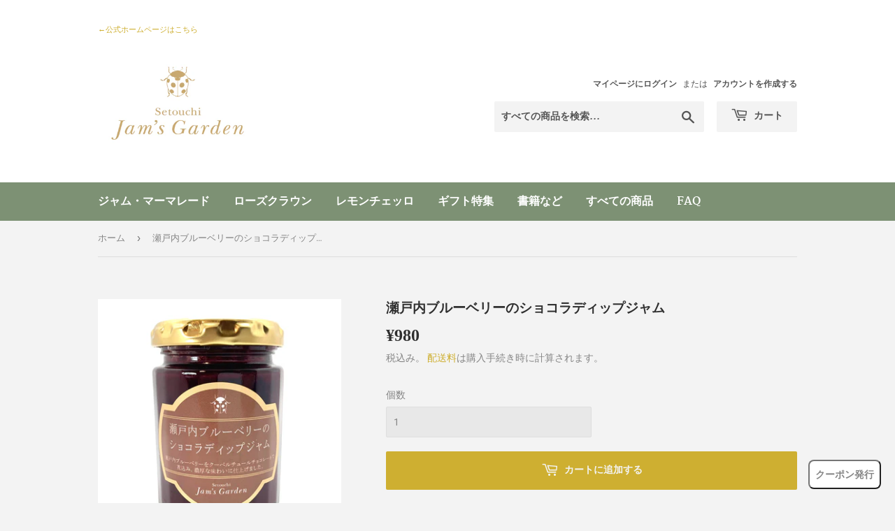

--- FILE ---
content_type: text/html; charset=utf-8
request_url: https://shop.jams-garden.com/products/%E7%80%AC%E6%88%B8%E5%86%85%E3%83%96%E3%83%AB%E3%83%BC%E3%83%99%E3%83%AA%E3%83%BC%E3%81%AE%E3%82%B7%E3%83%A7%E3%82%B3%E3%83%A9%E3%83%87%E3%82%A3%E3%83%83%E3%83%97-1
body_size: 27035
content:
<!doctype html>
<html class="no-touch no-js">
<head>
               <script type='text/javascript'>var easylockdownLocationDisabled = true;</script> <script type='text/javascript' src='//shop.jams-garden.com/apps/easylockdown/easylockdown-1.0.8.min.js' data-no-instant></script> <script type='text/javascript'>if( typeof InstantClick == 'object' ) easylockdown.clearData();</script> <style type="text/css">#easylockdown-password-form{padding:30px 0;text-align:center}#easylockdown-wrapper,.easylockdown-form-holder{display:inline-block}#easylockdown-password{vertical-align:top;margin-bottom:16px;padding:8px 15px;line-height:1.2em;outline:0;box-shadow:none}#easylockdown-password-error{display:none;color:#fb8077;text-align:left}#easylockdown-password-error.easylockdown-error{border:1px solid #fb8077}#easylockdown-password-form-button:not(.easylockdown-native-styles){vertical-align:top;display:inline-block!important;height:auto!important;padding:8px 15px;background:#777;border-radius:3px;color:#fff!important;line-height:1.2em;text-decoration:none!important}.easylockdown-instantclick-fix,.easylockdown-item-selector{position:absolute;z-index:-999;display:none;height:0;width:0;font-size:0;line-height:0}.easylockdown-collection-item[data-eld-loc-can],.easylockdown-item-selector+*,.easylockdown-item[data-eld-loc-can]{display:none}.easylockdown404-content-container{padding:50px;text-align:center}.easylockdown404-title-holder .easylockdown-title-404{display:block;margin:0 0 1rem;font-size:2rem;line-height:2.5rem}</style> 













<script type='text/javascript'>
  if( typeof easylockdown == 'object' ) {
    easylockdown.localeRootUrl = '';
    easylockdown.routerByLocation(); 

    easylockdown.onReady(function(e){
      easylockdown.hideAllLinks();
    });
  }
</script>
  <link rel="stylesheet" href="https://obscure-escarpment-2240.herokuapp.com/stylesheets/bcpo-front.css">
  <script>var bcpo_product={"id":6774357426254,"title":"瀬戸内ブルーベリーのショコラディップジャム","handle":"瀬戸内ブルーベリーのショコラディップ-1","description":"\u003cp\u003e\u003cspan style=\"vertical-align: inherit;\"\u003e\u003cspan style=\"vertical-align: inherit;\"\u003e当社の創業期からこだわりを持って自家農園で栽培しているブルーベリー。クーベルチュールチョコレートで煮込むことにより濃厚な味わいに仕上げました。焼きジャム（トーストに塗ってからジャムごとオーブンで焼く）にするとさらに香りだって、おいしくいただけます。\u003c\/span\u003e\u003c\/span\u003e\u003cbr\u003e\u003cspan style=\"vertical-align: inherit;\"\u003e\u003cspan style=\"vertical-align: inherit;\"\u003e原材料：ブルーベリー(周防大島産)、砂糖、チョコレート(一部に大豆・乳成分を含む)、ブランデー\u003c\/span\u003e\u003c\/span\u003e\u003cbr\u003e\u003cspan style=\"vertical-align: inherit;\"\u003e\u003cspan style=\"vertical-align: inherit;\"\u003e内容量：120g\u003c\/span\u003e\u003c\/span\u003e\u003cbr\u003e\u003cbr\u003e\u003cspan style=\"vertical-align: inherit;\"\u003e\u003cspan style=\"vertical-align: inherit;\"\u003e酸味：★\u003c\/span\u003e\u003c\/span\u003e\u003cbr\u003e\u003cspan style=\"vertical-align: inherit;\"\u003e\u003cspan style=\"vertical-align: inherit;\"\u003e苦味：\u003c\/span\u003e\u003c\/span\u003e\u003c\/p\u003e","published_at":"2026-01-17T11:00:35+09:00","created_at":"2022-07-22T09:24:33+09:00","vendor":"株式会社　瀬戸内ジャムズガーデン","type":"当店発祥　焼きジャム","tags":[],"price":98000,"price_min":98000,"price_max":98000,"available":true,"price_varies":false,"compare_at_price":null,"compare_at_price_min":0,"compare_at_price_max":0,"compare_at_price_varies":false,"variants":[{"id":39910490505294,"title":"Default Title","option1":"Default Title","option2":null,"option3":null,"sku":"","requires_shipping":true,"taxable":true,"featured_image":null,"available":true,"name":"瀬戸内ブルーベリーのショコラディップジャム","public_title":null,"options":["Default Title"],"price":98000,"weight":0,"compare_at_price":null,"inventory_management":"shopify","barcode":"","requires_selling_plan":false,"selling_plan_allocations":[]}],"images":["\/\/shop.jams-garden.com\/cdn\/shop\/products\/BB_321f6e96-54c6-49c7-8560-a3bdf2df0e3b.jpg?v=1658449694","\/\/shop.jams-garden.com\/cdn\/shop\/products\/21_fbbdedb7-0077-4b02-852f-497ea1d817dc.jpg?v=1658449694","\/\/shop.jams-garden.com\/cdn\/shop\/products\/3_dcb4aff3-dd97-4498-9ea8-f6f8b45ef14c.jpg?v=1658449722","\/\/shop.jams-garden.com\/cdn\/shop\/products\/23_16c0897c-6645-4036-b326-c701ba4394a7.jpg?v=1658449752"],"featured_image":"\/\/shop.jams-garden.com\/cdn\/shop\/products\/BB_321f6e96-54c6-49c7-8560-a3bdf2df0e3b.jpg?v=1658449694","options":["Title"],"media":[{"alt":"瀬戸内ブルーベリーのショコラディップ","id":21765742461006,"position":1,"preview_image":{"aspect_ratio":1.0,"height":2442,"width":2442,"src":"\/\/shop.jams-garden.com\/cdn\/shop\/products\/BB_321f6e96-54c6-49c7-8560-a3bdf2df0e3b.jpg?v=1658449694"},"aspect_ratio":1.0,"height":2442,"media_type":"image","src":"\/\/shop.jams-garden.com\/cdn\/shop\/products\/BB_321f6e96-54c6-49c7-8560-a3bdf2df0e3b.jpg?v=1658449694","width":2442},{"alt":"ブルーベリー","id":21765738430542,"position":2,"preview_image":{"aspect_ratio":0.75,"height":4032,"width":3024,"src":"\/\/shop.jams-garden.com\/cdn\/shop\/products\/21_fbbdedb7-0077-4b02-852f-497ea1d817dc.jpg?v=1658449694"},"aspect_ratio":0.75,"height":4032,"media_type":"image","src":"\/\/shop.jams-garden.com\/cdn\/shop\/products\/21_fbbdedb7-0077-4b02-852f-497ea1d817dc.jpg?v=1658449694","width":3024},{"alt":null,"id":21765742755918,"position":3,"preview_image":{"aspect_ratio":1.243,"height":2885,"width":3585,"src":"\/\/shop.jams-garden.com\/cdn\/shop\/products\/3_dcb4aff3-dd97-4498-9ea8-f6f8b45ef14c.jpg?v=1658449722"},"aspect_ratio":1.243,"height":2885,"media_type":"image","src":"\/\/shop.jams-garden.com\/cdn\/shop\/products\/3_dcb4aff3-dd97-4498-9ea8-f6f8b45ef14c.jpg?v=1658449722","width":3585},{"alt":null,"id":21765743149134,"position":4,"preview_image":{"aspect_ratio":1.333,"height":3024,"width":4032,"src":"\/\/shop.jams-garden.com\/cdn\/shop\/products\/23_16c0897c-6645-4036-b326-c701ba4394a7.jpg?v=1658449752"},"aspect_ratio":1.333,"height":3024,"media_type":"image","src":"\/\/shop.jams-garden.com\/cdn\/shop\/products\/23_16c0897c-6645-4036-b326-c701ba4394a7.jpg?v=1658449752","width":4032}],"requires_selling_plan":false,"selling_plan_groups":[],"content":"\u003cp\u003e\u003cspan style=\"vertical-align: inherit;\"\u003e\u003cspan style=\"vertical-align: inherit;\"\u003e当社の創業期からこだわりを持って自家農園で栽培しているブルーベリー。クーベルチュールチョコレートで煮込むことにより濃厚な味わいに仕上げました。焼きジャム（トーストに塗ってからジャムごとオーブンで焼く）にするとさらに香りだって、おいしくいただけます。\u003c\/span\u003e\u003c\/span\u003e\u003cbr\u003e\u003cspan style=\"vertical-align: inherit;\"\u003e\u003cspan style=\"vertical-align: inherit;\"\u003e原材料：ブルーベリー(周防大島産)、砂糖、チョコレート(一部に大豆・乳成分を含む)、ブランデー\u003c\/span\u003e\u003c\/span\u003e\u003cbr\u003e\u003cspan style=\"vertical-align: inherit;\"\u003e\u003cspan style=\"vertical-align: inherit;\"\u003e内容量：120g\u003c\/span\u003e\u003c\/span\u003e\u003cbr\u003e\u003cbr\u003e\u003cspan style=\"vertical-align: inherit;\"\u003e\u003cspan style=\"vertical-align: inherit;\"\u003e酸味：★\u003c\/span\u003e\u003c\/span\u003e\u003cbr\u003e\u003cspan style=\"vertical-align: inherit;\"\u003e\u003cspan style=\"vertical-align: inherit;\"\u003e苦味：\u003c\/span\u003e\u003c\/span\u003e\u003c\/p\u003e"};  var bcpo_settings={"shop_currency":"JPY","money_format2":"¥{{amount_no_decimals}} JPY","money_format_without_currency":"¥{{amount_no_decimals}}"};var inventory_quantity = [];inventory_quantity.push(18);if(bcpo_product) { for (var i = 0; i < bcpo_product.variants.length; i += 1) { bcpo_product.variants[i].inventory_quantity = inventory_quantity[i]; }}window.bcpo = window.bcpo || {}; bcpo.cart = {"note":null,"attributes":{},"original_total_price":0,"total_price":0,"total_discount":0,"total_weight":0.0,"item_count":0,"items":[],"requires_shipping":false,"currency":"JPY","items_subtotal_price":0,"cart_level_discount_applications":[],"checkout_charge_amount":0}; bcpo.ogFormData = FormData;</script>

    
    
  <script>(function(H){H.className=H.className.replace(/\bno-js\b/,'js')})(document.documentElement)</script>
  <!-- Basic page needs ================================================== -->
  <meta charset="utf-8">
  <meta http-equiv="X-UA-Compatible" content="IE=edge,chrome=1">

  
  <link rel="shortcut icon" href="//shop.jams-garden.com/cdn/shop/files/54_32x32.png?v=1614347937" type="image/png" />
  

  <!-- Title and description ================================================== -->
  <title>
  ブルーベリーのジャム | 瀬戸内ブルーベリーのホワイトショコラジャム | 【公式】瀬戸内ジャムズガーデン &ndash; 公式：瀬戸内ジャムズガーデンオンラインブティック
  </title>

  
    <meta name="description" content="当店の創業期からこだわりを持って自家農園で栽培しているブルーベリー。ホワイトチョコレートで煮込むことにより濃厚な味わいに仕上げました!">
  

  <!-- Product meta ================================================== -->
  <!-- /snippets/social-meta-tags.liquid -->




<meta property="og:site_name" content="公式：瀬戸内ジャムズガーデンオンラインブティック">
<meta property="og:url" content="https://shop.jams-garden.com/products/%e7%80%ac%e6%88%b8%e5%86%85%e3%83%96%e3%83%ab%e3%83%bc%e3%83%99%e3%83%aa%e3%83%bc%e3%81%ae%e3%82%b7%e3%83%a7%e3%82%b3%e3%83%a9%e3%83%87%e3%82%a3%e3%83%83%e3%83%97-1">
<meta property="og:title" content="瀬戸内ブルーベリーのショコラディップジャム">
<meta property="og:type" content="product">
<meta property="og:description" content="当店の創業期からこだわりを持って自家農園で栽培しているブルーベリー。ホワイトチョコレートで煮込むことにより濃厚な味わいに仕上げました!">

  <meta property="og:price:amount" content="980">
  <meta property="og:price:currency" content="JPY">

<meta property="og:image" content="http://shop.jams-garden.com/cdn/shop/products/BB_321f6e96-54c6-49c7-8560-a3bdf2df0e3b_1200x1200.jpg?v=1658449694"><meta property="og:image" content="http://shop.jams-garden.com/cdn/shop/products/21_fbbdedb7-0077-4b02-852f-497ea1d817dc_1200x1200.jpg?v=1658449694"><meta property="og:image" content="http://shop.jams-garden.com/cdn/shop/products/3_dcb4aff3-dd97-4498-9ea8-f6f8b45ef14c_1200x1200.jpg?v=1658449722">
<meta property="og:image:secure_url" content="https://shop.jams-garden.com/cdn/shop/products/BB_321f6e96-54c6-49c7-8560-a3bdf2df0e3b_1200x1200.jpg?v=1658449694"><meta property="og:image:secure_url" content="https://shop.jams-garden.com/cdn/shop/products/21_fbbdedb7-0077-4b02-852f-497ea1d817dc_1200x1200.jpg?v=1658449694"><meta property="og:image:secure_url" content="https://shop.jams-garden.com/cdn/shop/products/3_dcb4aff3-dd97-4498-9ea8-f6f8b45ef14c_1200x1200.jpg?v=1658449722">


<meta name="twitter:card" content="summary_large_image">
<meta name="twitter:title" content="瀬戸内ブルーベリーのショコラディップジャム">
<meta name="twitter:description" content="当店の創業期からこだわりを持って自家農園で栽培しているブルーベリー。ホワイトチョコレートで煮込むことにより濃厚な味わいに仕上げました!">


  <!-- Helpers ================================================== -->
  <link rel="canonical" href="https://shop.jams-garden.com/products/%e7%80%ac%e6%88%b8%e5%86%85%e3%83%96%e3%83%ab%e3%83%bc%e3%83%99%e3%83%aa%e3%83%bc%e3%81%ae%e3%82%b7%e3%83%a7%e3%82%b3%e3%83%a9%e3%83%87%e3%82%a3%e3%83%83%e3%83%97-1">
  <meta name="viewport" content="width=device-width,initial-scale=1">

  <!-- CSS ================================================== -->
  <link href="//shop.jams-garden.com/cdn/shop/t/3/assets/theme.scss.css?v=72947421587214224921767865509" rel="stylesheet" type="text/css" media="all" />

  <!-- Header hook for plugins ================================================== -->
  <script>window.performance && window.performance.mark && window.performance.mark('shopify.content_for_header.start');</script><meta name="google-site-verification" content="q8P0LlWaEybreaUcYiXnSTOaC_3JUvUMwW7EX5q1GyI">
<meta id="shopify-digital-wallet" name="shopify-digital-wallet" content="/24402165838/digital_wallets/dialog">
<link rel="alternate" type="application/json+oembed" href="https://shop.jams-garden.com/products/%e7%80%ac%e6%88%b8%e5%86%85%e3%83%96%e3%83%ab%e3%83%bc%e3%83%99%e3%83%aa%e3%83%bc%e3%81%ae%e3%82%b7%e3%83%a7%e3%82%b3%e3%83%a9%e3%83%87%e3%82%a3%e3%83%83%e3%83%97-1.oembed">
<script async="async" src="/checkouts/internal/preloads.js?locale=ja-JP"></script>
<script id="shopify-features" type="application/json">{"accessToken":"934a2b9aeb342f58d32c3b025e3c3d10","betas":["rich-media-storefront-analytics"],"domain":"shop.jams-garden.com","predictiveSearch":false,"shopId":24402165838,"locale":"ja"}</script>
<script>var Shopify = Shopify || {};
Shopify.shop = "jams-garden.myshopify.com";
Shopify.locale = "ja";
Shopify.currency = {"active":"JPY","rate":"1.0"};
Shopify.country = "JP";
Shopify.theme = {"name":"Supply","id":73653190734,"schema_name":"Supply","schema_version":"8.2.3","theme_store_id":679,"role":"main"};
Shopify.theme.handle = "null";
Shopify.theme.style = {"id":null,"handle":null};
Shopify.cdnHost = "shop.jams-garden.com/cdn";
Shopify.routes = Shopify.routes || {};
Shopify.routes.root = "/";</script>
<script type="module">!function(o){(o.Shopify=o.Shopify||{}).modules=!0}(window);</script>
<script>!function(o){function n(){var o=[];function n(){o.push(Array.prototype.slice.apply(arguments))}return n.q=o,n}var t=o.Shopify=o.Shopify||{};t.loadFeatures=n(),t.autoloadFeatures=n()}(window);</script>
<script id="shop-js-analytics" type="application/json">{"pageType":"product"}</script>
<script defer="defer" async type="module" src="//shop.jams-garden.com/cdn/shopifycloud/shop-js/modules/v2/client.init-shop-cart-sync_0MstufBG.ja.esm.js"></script>
<script defer="defer" async type="module" src="//shop.jams-garden.com/cdn/shopifycloud/shop-js/modules/v2/chunk.common_jll-23Z1.esm.js"></script>
<script defer="defer" async type="module" src="//shop.jams-garden.com/cdn/shopifycloud/shop-js/modules/v2/chunk.modal_HXih6-AF.esm.js"></script>
<script type="module">
  await import("//shop.jams-garden.com/cdn/shopifycloud/shop-js/modules/v2/client.init-shop-cart-sync_0MstufBG.ja.esm.js");
await import("//shop.jams-garden.com/cdn/shopifycloud/shop-js/modules/v2/chunk.common_jll-23Z1.esm.js");
await import("//shop.jams-garden.com/cdn/shopifycloud/shop-js/modules/v2/chunk.modal_HXih6-AF.esm.js");

  window.Shopify.SignInWithShop?.initShopCartSync?.({"fedCMEnabled":true,"windoidEnabled":true});

</script>
<script>(function() {
  var isLoaded = false;
  function asyncLoad() {
    if (isLoaded) return;
    isLoaded = true;
    var urls = ["https:\/\/oseibo-ship.herokuapp.com\/script_tags\/oseibo_ship.js?shop=jams-garden.myshopify.com","\/\/cdn.shopify.com\/proxy\/d5763a90d86dba4c246cae3de83390a68f7d70cd3686adca316ed2689d11036c\/obscure-escarpment-2240.herokuapp.com\/js\/best_custom_product_options.js?shop=jams-garden.myshopify.com\u0026sp-cache-control=cHVibGljLCBtYXgtYWdlPTkwMA","https:\/\/subscription-script2-pr.firebaseapp.com\/script.js?shop=jams-garden.myshopify.com","https:\/\/d1qnl12h46g6qu.cloudfront.net\/jams-garden.myshopify.com.js?shop=jams-garden.myshopify.com","https:\/\/documents-app.mixlogue.jp\/scripts\/ue87f9sf8e7rd.min.js?shop=jams-garden.myshopify.com","\/\/d1liekpayvooaz.cloudfront.net\/apps\/customizery\/customizery.js?shop=jams-garden.myshopify.com"];
    for (var i = 0; i < urls.length; i++) {
      var s = document.createElement('script');
      s.type = 'text/javascript';
      s.async = true;
      s.src = urls[i];
      var x = document.getElementsByTagName('script')[0];
      x.parentNode.insertBefore(s, x);
    }
  };
  if(window.attachEvent) {
    window.attachEvent('onload', asyncLoad);
  } else {
    window.addEventListener('load', asyncLoad, false);
  }
})();</script>
<script id="__st">var __st={"a":24402165838,"offset":32400,"reqid":"2b683e7a-3a30-4e97-af74-f56a06883ef0-1769462076","pageurl":"shop.jams-garden.com\/products\/%E7%80%AC%E6%88%B8%E5%86%85%E3%83%96%E3%83%AB%E3%83%BC%E3%83%99%E3%83%AA%E3%83%BC%E3%81%AE%E3%82%B7%E3%83%A7%E3%82%B3%E3%83%A9%E3%83%87%E3%82%A3%E3%83%83%E3%83%97-1","u":"3bc2c8b3c6dd","p":"product","rtyp":"product","rid":6774357426254};</script>
<script>window.ShopifyPaypalV4VisibilityTracking = true;</script>
<script id="captcha-bootstrap">!function(){'use strict';const t='contact',e='account',n='new_comment',o=[[t,t],['blogs',n],['comments',n],[t,'customer']],c=[[e,'customer_login'],[e,'guest_login'],[e,'recover_customer_password'],[e,'create_customer']],r=t=>t.map((([t,e])=>`form[action*='/${t}']:not([data-nocaptcha='true']) input[name='form_type'][value='${e}']`)).join(','),a=t=>()=>t?[...document.querySelectorAll(t)].map((t=>t.form)):[];function s(){const t=[...o],e=r(t);return a(e)}const i='password',u='form_key',d=['recaptcha-v3-token','g-recaptcha-response','h-captcha-response',i],f=()=>{try{return window.sessionStorage}catch{return}},m='__shopify_v',_=t=>t.elements[u];function p(t,e,n=!1){try{const o=window.sessionStorage,c=JSON.parse(o.getItem(e)),{data:r}=function(t){const{data:e,action:n}=t;return t[m]||n?{data:e,action:n}:{data:t,action:n}}(c);for(const[e,n]of Object.entries(r))t.elements[e]&&(t.elements[e].value=n);n&&o.removeItem(e)}catch(o){console.error('form repopulation failed',{error:o})}}const l='form_type',E='cptcha';function T(t){t.dataset[E]=!0}const w=window,h=w.document,L='Shopify',v='ce_forms',y='captcha';let A=!1;((t,e)=>{const n=(g='f06e6c50-85a8-45c8-87d0-21a2b65856fe',I='https://cdn.shopify.com/shopifycloud/storefront-forms-hcaptcha/ce_storefront_forms_captcha_hcaptcha.v1.5.2.iife.js',D={infoText:'hCaptchaによる保護',privacyText:'プライバシー',termsText:'利用規約'},(t,e,n)=>{const o=w[L][v],c=o.bindForm;if(c)return c(t,g,e,D).then(n);var r;o.q.push([[t,g,e,D],n]),r=I,A||(h.body.append(Object.assign(h.createElement('script'),{id:'captcha-provider',async:!0,src:r})),A=!0)});var g,I,D;w[L]=w[L]||{},w[L][v]=w[L][v]||{},w[L][v].q=[],w[L][y]=w[L][y]||{},w[L][y].protect=function(t,e){n(t,void 0,e),T(t)},Object.freeze(w[L][y]),function(t,e,n,w,h,L){const[v,y,A,g]=function(t,e,n){const i=e?o:[],u=t?c:[],d=[...i,...u],f=r(d),m=r(i),_=r(d.filter((([t,e])=>n.includes(e))));return[a(f),a(m),a(_),s()]}(w,h,L),I=t=>{const e=t.target;return e instanceof HTMLFormElement?e:e&&e.form},D=t=>v().includes(t);t.addEventListener('submit',(t=>{const e=I(t);if(!e)return;const n=D(e)&&!e.dataset.hcaptchaBound&&!e.dataset.recaptchaBound,o=_(e),c=g().includes(e)&&(!o||!o.value);(n||c)&&t.preventDefault(),c&&!n&&(function(t){try{if(!f())return;!function(t){const e=f();if(!e)return;const n=_(t);if(!n)return;const o=n.value;o&&e.removeItem(o)}(t);const e=Array.from(Array(32),(()=>Math.random().toString(36)[2])).join('');!function(t,e){_(t)||t.append(Object.assign(document.createElement('input'),{type:'hidden',name:u})),t.elements[u].value=e}(t,e),function(t,e){const n=f();if(!n)return;const o=[...t.querySelectorAll(`input[type='${i}']`)].map((({name:t})=>t)),c=[...d,...o],r={};for(const[a,s]of new FormData(t).entries())c.includes(a)||(r[a]=s);n.setItem(e,JSON.stringify({[m]:1,action:t.action,data:r}))}(t,e)}catch(e){console.error('failed to persist form',e)}}(e),e.submit())}));const S=(t,e)=>{t&&!t.dataset[E]&&(n(t,e.some((e=>e===t))),T(t))};for(const o of['focusin','change'])t.addEventListener(o,(t=>{const e=I(t);D(e)&&S(e,y())}));const B=e.get('form_key'),M=e.get(l),P=B&&M;t.addEventListener('DOMContentLoaded',(()=>{const t=y();if(P)for(const e of t)e.elements[l].value===M&&p(e,B);[...new Set([...A(),...v().filter((t=>'true'===t.dataset.shopifyCaptcha))])].forEach((e=>S(e,t)))}))}(h,new URLSearchParams(w.location.search),n,t,e,['guest_login'])})(!0,!0)}();</script>
<script integrity="sha256-4kQ18oKyAcykRKYeNunJcIwy7WH5gtpwJnB7kiuLZ1E=" data-source-attribution="shopify.loadfeatures" defer="defer" src="//shop.jams-garden.com/cdn/shopifycloud/storefront/assets/storefront/load_feature-a0a9edcb.js" crossorigin="anonymous"></script>
<script data-source-attribution="shopify.dynamic_checkout.dynamic.init">var Shopify=Shopify||{};Shopify.PaymentButton=Shopify.PaymentButton||{isStorefrontPortableWallets:!0,init:function(){window.Shopify.PaymentButton.init=function(){};var t=document.createElement("script");t.src="https://shop.jams-garden.com/cdn/shopifycloud/portable-wallets/latest/portable-wallets.ja.js",t.type="module",document.head.appendChild(t)}};
</script>
<script data-source-attribution="shopify.dynamic_checkout.buyer_consent">
  function portableWalletsHideBuyerConsent(e){var t=document.getElementById("shopify-buyer-consent"),n=document.getElementById("shopify-subscription-policy-button");t&&n&&(t.classList.add("hidden"),t.setAttribute("aria-hidden","true"),n.removeEventListener("click",e))}function portableWalletsShowBuyerConsent(e){var t=document.getElementById("shopify-buyer-consent"),n=document.getElementById("shopify-subscription-policy-button");t&&n&&(t.classList.remove("hidden"),t.removeAttribute("aria-hidden"),n.addEventListener("click",e))}window.Shopify?.PaymentButton&&(window.Shopify.PaymentButton.hideBuyerConsent=portableWalletsHideBuyerConsent,window.Shopify.PaymentButton.showBuyerConsent=portableWalletsShowBuyerConsent);
</script>
<script data-source-attribution="shopify.dynamic_checkout.cart.bootstrap">document.addEventListener("DOMContentLoaded",(function(){function t(){return document.querySelector("shopify-accelerated-checkout-cart, shopify-accelerated-checkout")}if(t())Shopify.PaymentButton.init();else{new MutationObserver((function(e,n){t()&&(Shopify.PaymentButton.init(),n.disconnect())})).observe(document.body,{childList:!0,subtree:!0})}}));
</script>

<script>window.performance && window.performance.mark && window.performance.mark('shopify.content_for_header.end');</script>

  
  

  <script src="//shop.jams-garden.com/cdn/shop/t/3/assets/jquery-2.2.3.min.js?v=58211863146907186831559372881" type="text/javascript"></script>

  <script src="//shop.jams-garden.com/cdn/shop/t/3/assets/lazysizes.min.js?v=8147953233334221341559372881" async="async"></script>
  <script src="//shop.jams-garden.com/cdn/shop/t/3/assets/vendor.js?v=106177282645720727331559372882" defer="defer"></script>
  <script src="//shop.jams-garden.com/cdn/shop/t/3/assets/theme.js?v=60053295154556007381708347005" defer="defer"></script>


  <!-- "snippets/shogun-head.liquid" was not rendered, the associated app was uninstalled -->
  <script src="https://shopoe.net/app.js"></script>
<script>
setTimeout(function(){
    var customVariantId = '32889921798222';
    $.ajax({
        type: 'GET',
        url: '/cart.js',
        dataType: 'json',
        success: function (data) {
            var allCount = 0;
            var customCount = 0;

            var items = data['items'];
            for (i = 0; i < items.length; i++) {
                var itemQuantity = items[i]['quantity'];
                allCount += itemQuantity;
                if (items[i]['variant_id'] == customVariantId) {
                    customCount += itemQuantity;
                }
            }

            if (customCount > 0) {
                var realCount = allCount - customCount;
                $('#CartCount > span').html(realCount);
                $('.total_count_ajax').html(realCount);
                $('.desk_count').html(realCount);
                $('.cart-count').html(realCount);
                $('.header__cart-count-bubble span').html(realCount);
                $('.site-header__cart #CartCount').html(realCount);
                $('.cart-count-js').html(realCount);
                $('#CartToggleItemCount').html(realCount);
                $('.tt-cart .tt-badge-cart').html(realCount);
                $('.mini-cart-wrap .item-count').html(realCount);
                $('.js-cart-count').html(realCount);
            }
        }
    });
}, 1500);

setTimeout(function(){
    $('.grid__item, .featured-collections__item, .grid-item, .card.critical-clear').each(function(){
        var aTag = $(this).find('a');
        if (aTag && aTag.attr('href')) {
            if (aTag.attr('href').search('__customized-items') > -1) {
                $(this).fadeOut(0);
            }
        }
    });
}, 150);
</script>
<!-- BEGIN app block: shopify://apps/delivery-pickup-edp/blocks/otd-block/f1383932-76e6-410b-b861-75ee80486672 --><script type="text/javascript" async src="https://otd.appsonrent.com/on-time-delivery/assets/js/on-time-delivery.js"></script>
  <!-- END app block --><script src="https://cdn.shopify.com/extensions/019b97b0-6350-7631-8123-95494b086580/socialwidget-instafeed-78/assets/social-widget.min.js" type="text/javascript" defer="defer"></script>
<link href="https://monorail-edge.shopifysvc.com" rel="dns-prefetch">
<script>(function(){if ("sendBeacon" in navigator && "performance" in window) {try {var session_token_from_headers = performance.getEntriesByType('navigation')[0].serverTiming.find(x => x.name == '_s').description;} catch {var session_token_from_headers = undefined;}var session_cookie_matches = document.cookie.match(/_shopify_s=([^;]*)/);var session_token_from_cookie = session_cookie_matches && session_cookie_matches.length === 2 ? session_cookie_matches[1] : "";var session_token = session_token_from_headers || session_token_from_cookie || "";function handle_abandonment_event(e) {var entries = performance.getEntries().filter(function(entry) {return /monorail-edge.shopifysvc.com/.test(entry.name);});if (!window.abandonment_tracked && entries.length === 0) {window.abandonment_tracked = true;var currentMs = Date.now();var navigation_start = performance.timing.navigationStart;var payload = {shop_id: 24402165838,url: window.location.href,navigation_start,duration: currentMs - navigation_start,session_token,page_type: "product"};window.navigator.sendBeacon("https://monorail-edge.shopifysvc.com/v1/produce", JSON.stringify({schema_id: "online_store_buyer_site_abandonment/1.1",payload: payload,metadata: {event_created_at_ms: currentMs,event_sent_at_ms: currentMs}}));}}window.addEventListener('pagehide', handle_abandonment_event);}}());</script>
<script id="web-pixels-manager-setup">(function e(e,d,r,n,o){if(void 0===o&&(o={}),!Boolean(null===(a=null===(i=window.Shopify)||void 0===i?void 0:i.analytics)||void 0===a?void 0:a.replayQueue)){var i,a;window.Shopify=window.Shopify||{};var t=window.Shopify;t.analytics=t.analytics||{};var s=t.analytics;s.replayQueue=[],s.publish=function(e,d,r){return s.replayQueue.push([e,d,r]),!0};try{self.performance.mark("wpm:start")}catch(e){}var l=function(){var e={modern:/Edge?\/(1{2}[4-9]|1[2-9]\d|[2-9]\d{2}|\d{4,})\.\d+(\.\d+|)|Firefox\/(1{2}[4-9]|1[2-9]\d|[2-9]\d{2}|\d{4,})\.\d+(\.\d+|)|Chrom(ium|e)\/(9{2}|\d{3,})\.\d+(\.\d+|)|(Maci|X1{2}).+ Version\/(15\.\d+|(1[6-9]|[2-9]\d|\d{3,})\.\d+)([,.]\d+|)( \(\w+\)|)( Mobile\/\w+|) Safari\/|Chrome.+OPR\/(9{2}|\d{3,})\.\d+\.\d+|(CPU[ +]OS|iPhone[ +]OS|CPU[ +]iPhone|CPU IPhone OS|CPU iPad OS)[ +]+(15[._]\d+|(1[6-9]|[2-9]\d|\d{3,})[._]\d+)([._]\d+|)|Android:?[ /-](13[3-9]|1[4-9]\d|[2-9]\d{2}|\d{4,})(\.\d+|)(\.\d+|)|Android.+Firefox\/(13[5-9]|1[4-9]\d|[2-9]\d{2}|\d{4,})\.\d+(\.\d+|)|Android.+Chrom(ium|e)\/(13[3-9]|1[4-9]\d|[2-9]\d{2}|\d{4,})\.\d+(\.\d+|)|SamsungBrowser\/([2-9]\d|\d{3,})\.\d+/,legacy:/Edge?\/(1[6-9]|[2-9]\d|\d{3,})\.\d+(\.\d+|)|Firefox\/(5[4-9]|[6-9]\d|\d{3,})\.\d+(\.\d+|)|Chrom(ium|e)\/(5[1-9]|[6-9]\d|\d{3,})\.\d+(\.\d+|)([\d.]+$|.*Safari\/(?![\d.]+ Edge\/[\d.]+$))|(Maci|X1{2}).+ Version\/(10\.\d+|(1[1-9]|[2-9]\d|\d{3,})\.\d+)([,.]\d+|)( \(\w+\)|)( Mobile\/\w+|) Safari\/|Chrome.+OPR\/(3[89]|[4-9]\d|\d{3,})\.\d+\.\d+|(CPU[ +]OS|iPhone[ +]OS|CPU[ +]iPhone|CPU IPhone OS|CPU iPad OS)[ +]+(10[._]\d+|(1[1-9]|[2-9]\d|\d{3,})[._]\d+)([._]\d+|)|Android:?[ /-](13[3-9]|1[4-9]\d|[2-9]\d{2}|\d{4,})(\.\d+|)(\.\d+|)|Mobile Safari.+OPR\/([89]\d|\d{3,})\.\d+\.\d+|Android.+Firefox\/(13[5-9]|1[4-9]\d|[2-9]\d{2}|\d{4,})\.\d+(\.\d+|)|Android.+Chrom(ium|e)\/(13[3-9]|1[4-9]\d|[2-9]\d{2}|\d{4,})\.\d+(\.\d+|)|Android.+(UC? ?Browser|UCWEB|U3)[ /]?(15\.([5-9]|\d{2,})|(1[6-9]|[2-9]\d|\d{3,})\.\d+)\.\d+|SamsungBrowser\/(5\.\d+|([6-9]|\d{2,})\.\d+)|Android.+MQ{2}Browser\/(14(\.(9|\d{2,})|)|(1[5-9]|[2-9]\d|\d{3,})(\.\d+|))(\.\d+|)|K[Aa][Ii]OS\/(3\.\d+|([4-9]|\d{2,})\.\d+)(\.\d+|)/},d=e.modern,r=e.legacy,n=navigator.userAgent;return n.match(d)?"modern":n.match(r)?"legacy":"unknown"}(),u="modern"===l?"modern":"legacy",c=(null!=n?n:{modern:"",legacy:""})[u],f=function(e){return[e.baseUrl,"/wpm","/b",e.hashVersion,"modern"===e.buildTarget?"m":"l",".js"].join("")}({baseUrl:d,hashVersion:r,buildTarget:u}),m=function(e){var d=e.version,r=e.bundleTarget,n=e.surface,o=e.pageUrl,i=e.monorailEndpoint;return{emit:function(e){var a=e.status,t=e.errorMsg,s=(new Date).getTime(),l=JSON.stringify({metadata:{event_sent_at_ms:s},events:[{schema_id:"web_pixels_manager_load/3.1",payload:{version:d,bundle_target:r,page_url:o,status:a,surface:n,error_msg:t},metadata:{event_created_at_ms:s}}]});if(!i)return console&&console.warn&&console.warn("[Web Pixels Manager] No Monorail endpoint provided, skipping logging."),!1;try{return self.navigator.sendBeacon.bind(self.navigator)(i,l)}catch(e){}var u=new XMLHttpRequest;try{return u.open("POST",i,!0),u.setRequestHeader("Content-Type","text/plain"),u.send(l),!0}catch(e){return console&&console.warn&&console.warn("[Web Pixels Manager] Got an unhandled error while logging to Monorail."),!1}}}}({version:r,bundleTarget:l,surface:e.surface,pageUrl:self.location.href,monorailEndpoint:e.monorailEndpoint});try{o.browserTarget=l,function(e){var d=e.src,r=e.async,n=void 0===r||r,o=e.onload,i=e.onerror,a=e.sri,t=e.scriptDataAttributes,s=void 0===t?{}:t,l=document.createElement("script"),u=document.querySelector("head"),c=document.querySelector("body");if(l.async=n,l.src=d,a&&(l.integrity=a,l.crossOrigin="anonymous"),s)for(var f in s)if(Object.prototype.hasOwnProperty.call(s,f))try{l.dataset[f]=s[f]}catch(e){}if(o&&l.addEventListener("load",o),i&&l.addEventListener("error",i),u)u.appendChild(l);else{if(!c)throw new Error("Did not find a head or body element to append the script");c.appendChild(l)}}({src:f,async:!0,onload:function(){if(!function(){var e,d;return Boolean(null===(d=null===(e=window.Shopify)||void 0===e?void 0:e.analytics)||void 0===d?void 0:d.initialized)}()){var d=window.webPixelsManager.init(e)||void 0;if(d){var r=window.Shopify.analytics;r.replayQueue.forEach((function(e){var r=e[0],n=e[1],o=e[2];d.publishCustomEvent(r,n,o)})),r.replayQueue=[],r.publish=d.publishCustomEvent,r.visitor=d.visitor,r.initialized=!0}}},onerror:function(){return m.emit({status:"failed",errorMsg:"".concat(f," has failed to load")})},sri:function(e){var d=/^sha384-[A-Za-z0-9+/=]+$/;return"string"==typeof e&&d.test(e)}(c)?c:"",scriptDataAttributes:o}),m.emit({status:"loading"})}catch(e){m.emit({status:"failed",errorMsg:(null==e?void 0:e.message)||"Unknown error"})}}})({shopId: 24402165838,storefrontBaseUrl: "https://shop.jams-garden.com",extensionsBaseUrl: "https://extensions.shopifycdn.com/cdn/shopifycloud/web-pixels-manager",monorailEndpoint: "https://monorail-edge.shopifysvc.com/unstable/produce_batch",surface: "storefront-renderer",enabledBetaFlags: ["2dca8a86"],webPixelsConfigList: [{"id":"1354891580","configuration":"{\"accountID\":\"123\"}","eventPayloadVersion":"v1","runtimeContext":"STRICT","scriptVersion":"d9eab77fe0e9788fe2a14272cb20824b","type":"APP","apiClientId":152769888257,"privacyPurposes":["ANALYTICS","MARKETING","SALE_OF_DATA"],"dataSharingAdjustments":{"protectedCustomerApprovalScopes":["read_customer_address","read_customer_email","read_customer_name","read_customer_personal_data","read_customer_phone"]}},{"id":"884310332","configuration":"{\"config\":\"{\\\"pixel_id\\\":\\\"G-12N2LWTJKC\\\",\\\"google_tag_ids\\\":[\\\"G-12N2LWTJKC\\\",\\\"GT-NS9VNKS\\\"],\\\"target_country\\\":\\\"JP\\\",\\\"gtag_events\\\":[{\\\"type\\\":\\\"search\\\",\\\"action_label\\\":\\\"G-12N2LWTJKC\\\"},{\\\"type\\\":\\\"begin_checkout\\\",\\\"action_label\\\":\\\"G-12N2LWTJKC\\\"},{\\\"type\\\":\\\"view_item\\\",\\\"action_label\\\":[\\\"G-12N2LWTJKC\\\",\\\"MC-N1SZ4L0Q8K\\\"]},{\\\"type\\\":\\\"purchase\\\",\\\"action_label\\\":[\\\"G-12N2LWTJKC\\\",\\\"MC-N1SZ4L0Q8K\\\"]},{\\\"type\\\":\\\"page_view\\\",\\\"action_label\\\":[\\\"G-12N2LWTJKC\\\",\\\"MC-N1SZ4L0Q8K\\\"]},{\\\"type\\\":\\\"add_payment_info\\\",\\\"action_label\\\":\\\"G-12N2LWTJKC\\\"},{\\\"type\\\":\\\"add_to_cart\\\",\\\"action_label\\\":\\\"G-12N2LWTJKC\\\"}],\\\"enable_monitoring_mode\\\":false}\"}","eventPayloadVersion":"v1","runtimeContext":"OPEN","scriptVersion":"b2a88bafab3e21179ed38636efcd8a93","type":"APP","apiClientId":1780363,"privacyPurposes":[],"dataSharingAdjustments":{"protectedCustomerApprovalScopes":["read_customer_address","read_customer_email","read_customer_name","read_customer_personal_data","read_customer_phone"]}},{"id":"426934588","configuration":"{\"pixel_id\":\"488834275482096\",\"pixel_type\":\"facebook_pixel\",\"metaapp_system_user_token\":\"-\"}","eventPayloadVersion":"v1","runtimeContext":"OPEN","scriptVersion":"ca16bc87fe92b6042fbaa3acc2fbdaa6","type":"APP","apiClientId":2329312,"privacyPurposes":["ANALYTICS","MARKETING","SALE_OF_DATA"],"dataSharingAdjustments":{"protectedCustomerApprovalScopes":["read_customer_address","read_customer_email","read_customer_name","read_customer_personal_data","read_customer_phone"]}},{"id":"155451708","eventPayloadVersion":"v1","runtimeContext":"LAX","scriptVersion":"1","type":"CUSTOM","privacyPurposes":["ANALYTICS"],"name":"Google Analytics tag (migrated)"},{"id":"shopify-app-pixel","configuration":"{}","eventPayloadVersion":"v1","runtimeContext":"STRICT","scriptVersion":"0450","apiClientId":"shopify-pixel","type":"APP","privacyPurposes":["ANALYTICS","MARKETING"]},{"id":"shopify-custom-pixel","eventPayloadVersion":"v1","runtimeContext":"LAX","scriptVersion":"0450","apiClientId":"shopify-pixel","type":"CUSTOM","privacyPurposes":["ANALYTICS","MARKETING"]}],isMerchantRequest: false,initData: {"shop":{"name":"公式：瀬戸内ジャムズガーデンオンラインブティック","paymentSettings":{"currencyCode":"JPY"},"myshopifyDomain":"jams-garden.myshopify.com","countryCode":"JP","storefrontUrl":"https:\/\/shop.jams-garden.com"},"customer":null,"cart":null,"checkout":null,"productVariants":[{"price":{"amount":980.0,"currencyCode":"JPY"},"product":{"title":"瀬戸内ブルーベリーのショコラディップジャム","vendor":"株式会社　瀬戸内ジャムズガーデン","id":"6774357426254","untranslatedTitle":"瀬戸内ブルーベリーのショコラディップジャム","url":"\/products\/%E7%80%AC%E6%88%B8%E5%86%85%E3%83%96%E3%83%AB%E3%83%BC%E3%83%99%E3%83%AA%E3%83%BC%E3%81%AE%E3%82%B7%E3%83%A7%E3%82%B3%E3%83%A9%E3%83%87%E3%82%A3%E3%83%83%E3%83%97-1","type":"当店発祥　焼きジャム"},"id":"39910490505294","image":{"src":"\/\/shop.jams-garden.com\/cdn\/shop\/products\/BB_321f6e96-54c6-49c7-8560-a3bdf2df0e3b.jpg?v=1658449694"},"sku":"","title":"Default Title","untranslatedTitle":"Default Title"}],"purchasingCompany":null},},"https://shop.jams-garden.com/cdn","fcfee988w5aeb613cpc8e4bc33m6693e112",{"modern":"","legacy":""},{"shopId":"24402165838","storefrontBaseUrl":"https:\/\/shop.jams-garden.com","extensionBaseUrl":"https:\/\/extensions.shopifycdn.com\/cdn\/shopifycloud\/web-pixels-manager","surface":"storefront-renderer","enabledBetaFlags":"[\"2dca8a86\"]","isMerchantRequest":"false","hashVersion":"fcfee988w5aeb613cpc8e4bc33m6693e112","publish":"custom","events":"[[\"page_viewed\",{}],[\"product_viewed\",{\"productVariant\":{\"price\":{\"amount\":980.0,\"currencyCode\":\"JPY\"},\"product\":{\"title\":\"瀬戸内ブルーベリーのショコラディップジャム\",\"vendor\":\"株式会社　瀬戸内ジャムズガーデン\",\"id\":\"6774357426254\",\"untranslatedTitle\":\"瀬戸内ブルーベリーのショコラディップジャム\",\"url\":\"\/products\/%E7%80%AC%E6%88%B8%E5%86%85%E3%83%96%E3%83%AB%E3%83%BC%E3%83%99%E3%83%AA%E3%83%BC%E3%81%AE%E3%82%B7%E3%83%A7%E3%82%B3%E3%83%A9%E3%83%87%E3%82%A3%E3%83%83%E3%83%97-1\",\"type\":\"当店発祥　焼きジャム\"},\"id\":\"39910490505294\",\"image\":{\"src\":\"\/\/shop.jams-garden.com\/cdn\/shop\/products\/BB_321f6e96-54c6-49c7-8560-a3bdf2df0e3b.jpg?v=1658449694\"},\"sku\":\"\",\"title\":\"Default Title\",\"untranslatedTitle\":\"Default Title\"}}]]"});</script><script>
  window.ShopifyAnalytics = window.ShopifyAnalytics || {};
  window.ShopifyAnalytics.meta = window.ShopifyAnalytics.meta || {};
  window.ShopifyAnalytics.meta.currency = 'JPY';
  var meta = {"product":{"id":6774357426254,"gid":"gid:\/\/shopify\/Product\/6774357426254","vendor":"株式会社　瀬戸内ジャムズガーデン","type":"当店発祥　焼きジャム","handle":"瀬戸内ブルーベリーのショコラディップ-1","variants":[{"id":39910490505294,"price":98000,"name":"瀬戸内ブルーベリーのショコラディップジャム","public_title":null,"sku":""}],"remote":false},"page":{"pageType":"product","resourceType":"product","resourceId":6774357426254,"requestId":"2b683e7a-3a30-4e97-af74-f56a06883ef0-1769462076"}};
  for (var attr in meta) {
    window.ShopifyAnalytics.meta[attr] = meta[attr];
  }
</script>
<script class="analytics">
  (function () {
    var customDocumentWrite = function(content) {
      var jquery = null;

      if (window.jQuery) {
        jquery = window.jQuery;
      } else if (window.Checkout && window.Checkout.$) {
        jquery = window.Checkout.$;
      }

      if (jquery) {
        jquery('body').append(content);
      }
    };

    var hasLoggedConversion = function(token) {
      if (token) {
        return document.cookie.indexOf('loggedConversion=' + token) !== -1;
      }
      return false;
    }

    var setCookieIfConversion = function(token) {
      if (token) {
        var twoMonthsFromNow = new Date(Date.now());
        twoMonthsFromNow.setMonth(twoMonthsFromNow.getMonth() + 2);

        document.cookie = 'loggedConversion=' + token + '; expires=' + twoMonthsFromNow;
      }
    }

    var trekkie = window.ShopifyAnalytics.lib = window.trekkie = window.trekkie || [];
    if (trekkie.integrations) {
      return;
    }
    trekkie.methods = [
      'identify',
      'page',
      'ready',
      'track',
      'trackForm',
      'trackLink'
    ];
    trekkie.factory = function(method) {
      return function() {
        var args = Array.prototype.slice.call(arguments);
        args.unshift(method);
        trekkie.push(args);
        return trekkie;
      };
    };
    for (var i = 0; i < trekkie.methods.length; i++) {
      var key = trekkie.methods[i];
      trekkie[key] = trekkie.factory(key);
    }
    trekkie.load = function(config) {
      trekkie.config = config || {};
      trekkie.config.initialDocumentCookie = document.cookie;
      var first = document.getElementsByTagName('script')[0];
      var script = document.createElement('script');
      script.type = 'text/javascript';
      script.onerror = function(e) {
        var scriptFallback = document.createElement('script');
        scriptFallback.type = 'text/javascript';
        scriptFallback.onerror = function(error) {
                var Monorail = {
      produce: function produce(monorailDomain, schemaId, payload) {
        var currentMs = new Date().getTime();
        var event = {
          schema_id: schemaId,
          payload: payload,
          metadata: {
            event_created_at_ms: currentMs,
            event_sent_at_ms: currentMs
          }
        };
        return Monorail.sendRequest("https://" + monorailDomain + "/v1/produce", JSON.stringify(event));
      },
      sendRequest: function sendRequest(endpointUrl, payload) {
        // Try the sendBeacon API
        if (window && window.navigator && typeof window.navigator.sendBeacon === 'function' && typeof window.Blob === 'function' && !Monorail.isIos12()) {
          var blobData = new window.Blob([payload], {
            type: 'text/plain'
          });

          if (window.navigator.sendBeacon(endpointUrl, blobData)) {
            return true;
          } // sendBeacon was not successful

        } // XHR beacon

        var xhr = new XMLHttpRequest();

        try {
          xhr.open('POST', endpointUrl);
          xhr.setRequestHeader('Content-Type', 'text/plain');
          xhr.send(payload);
        } catch (e) {
          console.log(e);
        }

        return false;
      },
      isIos12: function isIos12() {
        return window.navigator.userAgent.lastIndexOf('iPhone; CPU iPhone OS 12_') !== -1 || window.navigator.userAgent.lastIndexOf('iPad; CPU OS 12_') !== -1;
      }
    };
    Monorail.produce('monorail-edge.shopifysvc.com',
      'trekkie_storefront_load_errors/1.1',
      {shop_id: 24402165838,
      theme_id: 73653190734,
      app_name: "storefront",
      context_url: window.location.href,
      source_url: "//shop.jams-garden.com/cdn/s/trekkie.storefront.a804e9514e4efded663580eddd6991fcc12b5451.min.js"});

        };
        scriptFallback.async = true;
        scriptFallback.src = '//shop.jams-garden.com/cdn/s/trekkie.storefront.a804e9514e4efded663580eddd6991fcc12b5451.min.js';
        first.parentNode.insertBefore(scriptFallback, first);
      };
      script.async = true;
      script.src = '//shop.jams-garden.com/cdn/s/trekkie.storefront.a804e9514e4efded663580eddd6991fcc12b5451.min.js';
      first.parentNode.insertBefore(script, first);
    };
    trekkie.load(
      {"Trekkie":{"appName":"storefront","development":false,"defaultAttributes":{"shopId":24402165838,"isMerchantRequest":null,"themeId":73653190734,"themeCityHash":"14097237524355599399","contentLanguage":"ja","currency":"JPY","eventMetadataId":"acf3197c-fcd3-4069-babc-71e309896127"},"isServerSideCookieWritingEnabled":true,"monorailRegion":"shop_domain","enabledBetaFlags":["65f19447"]},"Session Attribution":{},"S2S":{"facebookCapiEnabled":true,"source":"trekkie-storefront-renderer","apiClientId":580111}}
    );

    var loaded = false;
    trekkie.ready(function() {
      if (loaded) return;
      loaded = true;

      window.ShopifyAnalytics.lib = window.trekkie;

      var originalDocumentWrite = document.write;
      document.write = customDocumentWrite;
      try { window.ShopifyAnalytics.merchantGoogleAnalytics.call(this); } catch(error) {};
      document.write = originalDocumentWrite;

      window.ShopifyAnalytics.lib.page(null,{"pageType":"product","resourceType":"product","resourceId":6774357426254,"requestId":"2b683e7a-3a30-4e97-af74-f56a06883ef0-1769462076","shopifyEmitted":true});

      var match = window.location.pathname.match(/checkouts\/(.+)\/(thank_you|post_purchase)/)
      var token = match? match[1]: undefined;
      if (!hasLoggedConversion(token)) {
        setCookieIfConversion(token);
        window.ShopifyAnalytics.lib.track("Viewed Product",{"currency":"JPY","variantId":39910490505294,"productId":6774357426254,"productGid":"gid:\/\/shopify\/Product\/6774357426254","name":"瀬戸内ブルーベリーのショコラディップジャム","price":"980","sku":"","brand":"株式会社　瀬戸内ジャムズガーデン","variant":null,"category":"当店発祥　焼きジャム","nonInteraction":true,"remote":false},undefined,undefined,{"shopifyEmitted":true});
      window.ShopifyAnalytics.lib.track("monorail:\/\/trekkie_storefront_viewed_product\/1.1",{"currency":"JPY","variantId":39910490505294,"productId":6774357426254,"productGid":"gid:\/\/shopify\/Product\/6774357426254","name":"瀬戸内ブルーベリーのショコラディップジャム","price":"980","sku":"","brand":"株式会社　瀬戸内ジャムズガーデン","variant":null,"category":"当店発祥　焼きジャム","nonInteraction":true,"remote":false,"referer":"https:\/\/shop.jams-garden.com\/products\/%E7%80%AC%E6%88%B8%E5%86%85%E3%83%96%E3%83%AB%E3%83%BC%E3%83%99%E3%83%AA%E3%83%BC%E3%81%AE%E3%82%B7%E3%83%A7%E3%82%B3%E3%83%A9%E3%83%87%E3%82%A3%E3%83%83%E3%83%97-1"});
      }
    });


        var eventsListenerScript = document.createElement('script');
        eventsListenerScript.async = true;
        eventsListenerScript.src = "//shop.jams-garden.com/cdn/shopifycloud/storefront/assets/shop_events_listener-3da45d37.js";
        document.getElementsByTagName('head')[0].appendChild(eventsListenerScript);

})();</script>
  <script>
  if (!window.ga || (window.ga && typeof window.ga !== 'function')) {
    window.ga = function ga() {
      (window.ga.q = window.ga.q || []).push(arguments);
      if (window.Shopify && window.Shopify.analytics && typeof window.Shopify.analytics.publish === 'function') {
        window.Shopify.analytics.publish("ga_stub_called", {}, {sendTo: "google_osp_migration"});
      }
      console.error("Shopify's Google Analytics stub called with:", Array.from(arguments), "\nSee https://help.shopify.com/manual/promoting-marketing/pixels/pixel-migration#google for more information.");
    };
    if (window.Shopify && window.Shopify.analytics && typeof window.Shopify.analytics.publish === 'function') {
      window.Shopify.analytics.publish("ga_stub_initialized", {}, {sendTo: "google_osp_migration"});
    }
  }
</script>
<script
  defer
  src="https://shop.jams-garden.com/cdn/shopifycloud/perf-kit/shopify-perf-kit-3.0.4.min.js"
  data-application="storefront-renderer"
  data-shop-id="24402165838"
  data-render-region="gcp-us-east1"
  data-page-type="product"
  data-theme-instance-id="73653190734"
  data-theme-name="Supply"
  data-theme-version="8.2.3"
  data-monorail-region="shop_domain"
  data-resource-timing-sampling-rate="10"
  data-shs="true"
  data-shs-beacon="true"
  data-shs-export-with-fetch="true"
  data-shs-logs-sample-rate="1"
  data-shs-beacon-endpoint="https://shop.jams-garden.com/api/collect"
></script>
</head>

<body id="ブルーベリーのジャム-瀬戸内ブルーベリーのホワイトショコラジャム-公式-瀬戸内ジャムズガーデン" class="template-product" >
<!-- Google Tag Manager (noscript) -->
<noscript><iframe src="https://www.googletagmanager.com/ns.html?id=GTM-5Z5KKDJ"
height="0" width="0" style="display:none;visibility:hidden"></iframe></noscript>
<!-- End Google Tag Manager (noscript) -->

  <div id="shopify-section-header" class="shopify-section header-section"><header class="site-header" role="banner" data-section-id="header" data-section-type="header-section">
  <div class="wrapper">
                              <tr><td align="right"><p><small><a href= "https://www.jams-garden.com/" >←公式ホームページはこちら</a></small></p></td></tr>
    <div class="grid--full">
      <div class="grid-item large--one-half">
        
          <div class="h1 header-logo" itemscope itemtype="http://schema.org/Organization">
        
          
          

          <a href="/" itemprop="url">
            <div class="lazyload__image-wrapper no-js header-logo__image" style="max-width:230px;">
              <div style="padding-top:58.08339429407461%;">
                <img class="lazyload js"
                  data-src="//shop.jams-garden.com/cdn/shop/files/NEW_1_{width}x.jpg?v=1614347937"
                  data-widths="[180, 360, 540, 720, 900, 1080, 1296, 1512, 1728, 2048]"
                  data-aspectratio="1.721662468513854"
                  data-sizes="auto"
                  alt="公式：瀬戸内ジャムズガーデンオンラインブティック"
                  style="width:230px;">
              </div>
            </div>
            <noscript>
              
              <img src="//shop.jams-garden.com/cdn/shop/files/NEW_1_230x.jpg?v=1614347937"
                srcset="//shop.jams-garden.com/cdn/shop/files/NEW_1_230x.jpg?v=1614347937 1x, //shop.jams-garden.com/cdn/shop/files/NEW_1_230x@2x.jpg?v=1614347937 2x"
                alt="公式：瀬戸内ジャムズガーデンオンラインブティック"
                itemprop="logo"
                style="max-width:230px;">
            </noscript>
          </a>
          
        
          </div>
        
      </div>

      <div class="grid-item large--one-half text-center large--text-right">
        
          <div class="site-header--text-links">
            

            
              <span class="site-header--meta-links medium-down--hide">
                
                  <a href="/account/login" id="customer_login_link">マイページにログイン</a>
                  <span class="site-header--spacer">または</span>
                  <a href="/account/register" id="customer_register_link">アカウントを作成する</a>
                
              </span>
            
          </div>

          <br class="medium-down--hide">
        

        <form action="/search" method="get" class="search-bar" role="search">
  <input type="hidden" name="type" value="product">

  <input type="search" name="q" value="" placeholder="すべての商品を検索..." aria-label="すべての商品を検索...">
  <button type="submit" class="search-bar--submit icon-fallback-text">
    <span class="icon icon-search" aria-hidden="true"></span>
    <span class="fallback-text">検索する</span>
  </button>
</form>


        <a href="/cart" class="header-cart-btn cart-toggle">
          <span class="icon icon-cart"></span>
          カート <span class="cart-count cart-badge--desktop hidden-count">0</span>
        </a>
      </div>
    </div>

  </div>
</header>

<div id="mobileNavBar">
  <div class="display-table-cell">
    <button class="menu-toggle mobileNavBar-link" aria-controls="navBar" aria-expanded="false"><span class="icon icon-hamburger" aria-hidden="true"></span>メニュー</button>
  </div>
  <div class="display-table-cell">
    <a href="/cart" class="cart-toggle mobileNavBar-link">
      <span class="icon icon-cart"></span>
      カート <span class="cart-count hidden-count">0</span>
    </a>
  </div>
</div>

<nav class="nav-bar" id="navBar" role="navigation">
  <div class="wrapper">
    <form action="/search" method="get" class="search-bar" role="search">
  <input type="hidden" name="type" value="product">

  <input type="search" name="q" value="" placeholder="すべての商品を検索..." aria-label="すべての商品を検索...">
  <button type="submit" class="search-bar--submit icon-fallback-text">
    <span class="icon icon-search" aria-hidden="true"></span>
    <span class="fallback-text">検索する</span>
  </button>
</form>

    <ul class="mobile-nav" id="MobileNav">
  
  <li class="large--hide">
    <a href="/">ホーム</a>
  </li>
  
  
    
      <li>
        <a
          href="/collections/%E4%BB%8A%E3%81%8C%E6%97%AC-%E8%B2%A9%E5%A3%B2%E4%B8%AD%E3%81%AE%E3%82%B8%E3%83%A3%E3%83%A0-%E3%83%9E%E3%83%BC%E3%83%9E%E3%83%AC%E3%83%BC%E3%83%89%E5%85%A8%E3%81%A6"
          class="mobile-nav--link"
          data-meganav-type="child"
          >
            ジャム・マーマレード
        </a>
      </li>
    
  
    
      <li>
        <a
          href="/collections/%E6%9C%80%E9%AB%98%E5%B3%B0-%E3%83%AD%E3%83%BC%E3%82%BA%E3%82%AF%E3%83%A9%E3%82%A6%E3%83%B3-%E3%82%B7%E3%83%AA%E3%83%BC%E3%82%BA"
          class="mobile-nav--link"
          data-meganav-type="child"
          >
            ローズクラウン 
        </a>
      </li>
    
  
    
      <li>
        <a
          href="/collections/%E3%83%AC%E3%83%A2%E3%83%B3%E3%83%81%E3%82%A7%E3%83%83%E3%83%AD"
          class="mobile-nav--link"
          data-meganav-type="child"
          >
            レモンチェッロ
        </a>
      </li>
    
  
    
      <li>
        <a
          href="/collections/%E3%82%AE%E3%83%95%E3%83%88"
          class="mobile-nav--link"
          data-meganav-type="child"
          >
            ギフト特集
        </a>
      </li>
    
  
    
      <li>
        <a
          href="/collections/%E6%9B%B8%E7%B1%8D%E3%81%AA%E3%81%A9"
          class="mobile-nav--link"
          data-meganav-type="child"
          >
            書籍など
        </a>
      </li>
    
  
    
      <li>
        <a
          href="/collections"
          class="mobile-nav--link"
          data-meganav-type="child"
          >
            すべての商品
        </a>
      </li>
    
  
    
      <li>
        <a
          href="/pages/%E3%82%88%E3%81%8F%E3%81%82%E3%82%8B%E3%81%94%E8%B3%AA%E5%95%8F"
          class="mobile-nav--link"
          data-meganav-type="child"
          >
            FAQ
        </a>
      </li>
    
  

  
    
      <li class="customer-navlink large--hide"><a href="/account/login" id="customer_login_link">マイページにログイン</a></li>
      <li class="customer-navlink large--hide"><a href="/account/register" id="customer_register_link">アカウントを作成する</a></li>
    
  
</ul>

    <ul class="site-nav" id="AccessibleNav">
  
  <li class="large--hide">
    <a href="/">ホーム</a>
  </li>
  
  
    
      <li>
        <a
          href="/collections/%E4%BB%8A%E3%81%8C%E6%97%AC-%E8%B2%A9%E5%A3%B2%E4%B8%AD%E3%81%AE%E3%82%B8%E3%83%A3%E3%83%A0-%E3%83%9E%E3%83%BC%E3%83%9E%E3%83%AC%E3%83%BC%E3%83%89%E5%85%A8%E3%81%A6"
          class="site-nav--link"
          data-meganav-type="child"
          >
            ジャム・マーマレード
        </a>
      </li>
    
  
    
      <li>
        <a
          href="/collections/%E6%9C%80%E9%AB%98%E5%B3%B0-%E3%83%AD%E3%83%BC%E3%82%BA%E3%82%AF%E3%83%A9%E3%82%A6%E3%83%B3-%E3%82%B7%E3%83%AA%E3%83%BC%E3%82%BA"
          class="site-nav--link"
          data-meganav-type="child"
          >
            ローズクラウン 
        </a>
      </li>
    
  
    
      <li>
        <a
          href="/collections/%E3%83%AC%E3%83%A2%E3%83%B3%E3%83%81%E3%82%A7%E3%83%83%E3%83%AD"
          class="site-nav--link"
          data-meganav-type="child"
          >
            レモンチェッロ
        </a>
      </li>
    
  
    
      <li>
        <a
          href="/collections/%E3%82%AE%E3%83%95%E3%83%88"
          class="site-nav--link"
          data-meganav-type="child"
          >
            ギフト特集
        </a>
      </li>
    
  
    
      <li>
        <a
          href="/collections/%E6%9B%B8%E7%B1%8D%E3%81%AA%E3%81%A9"
          class="site-nav--link"
          data-meganav-type="child"
          >
            書籍など
        </a>
      </li>
    
  
    
      <li>
        <a
          href="/collections"
          class="site-nav--link"
          data-meganav-type="child"
          >
            すべての商品
        </a>
      </li>
    
  
    
      <li>
        <a
          href="/pages/%E3%82%88%E3%81%8F%E3%81%82%E3%82%8B%E3%81%94%E8%B3%AA%E5%95%8F"
          class="site-nav--link"
          data-meganav-type="child"
          >
            FAQ
        </a>
      </li>
    
  

  
    
      <li class="customer-navlink large--hide"><a href="/account/login" id="customer_login_link">マイページにログイン</a></li>
      <li class="customer-navlink large--hide"><a href="/account/register" id="customer_register_link">アカウントを作成する</a></li>
    
  
</ul>
  </div>
</nav>




</div>

  <main class="wrapper main-content" role="main">
    


<div class="easylockdown-loop-notice" style="display:none;text-align:center;padding:50px;"><div class="easylockdown-loop-page-logo" style="margin:0 0 20px;"><svg width="154" height="139" viewBox="0 0 154 139" fill="none" xmlns="http://www.w3.org/2000/svg"><g clip-path="url(#clip0)"><path d="M131.529 138.974H22.4706C5.78803 138.974 -5.06235 123.127 2.39823 109.66L56.9272 11.2234C65.1974 -3.70606 88.8016 -3.70606 97.0718 11.2234L151.601 109.659C159.062 123.127 148.212 138.974 131.529 138.974Z" fill="url(#paint0_linear)"></path><path d="M146.199 112.097L91.6706 13.6611C88.8318 8.53659 83.3473 5.47723 76.9999 5.47723C70.6526 5.47723 65.1681 8.53659 62.3293 13.6611L7.80011 112.097C5.23926 116.72 5.50755 122.105 8.51807 126.501C11.5286 130.898 16.7447 133.523 22.4707 133.523H131.529C137.255 133.523 142.471 130.898 145.482 126.501C148.492 122.105 148.761 116.72 146.199 112.097ZM140.345 123.635C138.443 126.413 135.147 128.072 131.529 128.072H22.4707C18.8529 128.072 15.5573 126.413 13.6554 123.635C11.7533 120.858 11.5836 117.456 13.2018 114.535L67.7308 16.0991C69.5511 12.813 72.9292 10.9284 76.9996 10.9284C81.0701 10.9284 84.4485 12.813 86.2685 16.0991L140.797 114.535C142.416 117.456 142.247 120.858 140.345 123.635Z" fill="white"></path><path d="M71 111.15C71 109.246 71.6644 107.629 72.9929 106.298C74.3216 104.966 75.9365 104.299 77.8346 104.299C79.5063 104.299 80.9513 104.966 82.1698 106.298C83.3886 107.629 84 109.246 84 111.15C84 112.977 83.3891 114.575 82.1698 115.945C80.9513 117.315 79.5061 118 77.8346 118C75.9363 118 74.3216 117.315 72.9929 115.945C71.6644 114.575 71 112.977 71 111.15ZM71.6394 44.0741C71.6394 42.1354 72.2036 40.6378 73.3328 39.5829C74.4614 38.528 75.9232 38 77.7182 38C79.5131 38 80.8318 38.5493 81.6726 39.6468C82.5132 40.7443 82.9346 42.2197 82.9346 44.0741C82.9346 50.1507 82.8445 52.9732 82.6682 66.7246C82.4901 80.4764 82.4021 84.8096 82.4021 90.8837C82.4021 92.1512 81.8944 93.1434 80.8803 93.8594C79.8646 94.5757 78.8106 94.9342 77.7184 94.9342C74.5186 94.9342 72.9184 93.5852 72.9184 90.8837C72.9184 84.8096 72.705 80.4764 72.279 66.7246C71.8523 52.973 71.6394 50.1504 71.6394 44.0741Z" fill="white"></path></g><defs><linearGradient id="paint0_linear" x1="61.944" y1="80.5026" x2="109.49" y2="133.177" gradientUnits="userSpaceOnUse"><stop stop-color="#DDE5ED"></stop><stop offset="1" stop-color="#B8C9D9"></stop></linearGradient><clipPath id="clip0"><rect width="154" height="139" fill="white"></rect></clipPath></defs></svg></div><div class="easylockdown-loop-page-header" style="font-size: 24px;margin: 0 0 20px;font-weight: bold;line-height: 28px;">Access Denied</div><div class="easylockdown-loop-page-content" style="font-size: 16px;max-width: 500px;margin: 0 auto;line-height: 24px;color: #5A5B5B;"><b>IMPORTANT!</b> If you’re a store owner, please make sure you have <a href="https://shop.jams-garden.com/admin/settings/checkout">Customer accounts enabled in your Store Admin</a>, as you have customer based locks set up with EasyLockdown app. <a href="https://shop.jams-garden.com/admin/settings/checkout" class="easylockdown-loop-page-button" style="display:inline-block;clear:both;padding:12px 30px;margin-top:24px;background:#007bed;border:none;border-radius:100px;color:white;line-height:18px;text-transform:none;text-decoration:none;">Enable Customer Accounts</a></div></div>


  <div class='easylockdown-content' style='display:none;'>
    

<div id="shopify-section-product-template" class="shopify-section product-template-section"><div id="ProductSection" data-section-id="product-template" data-section-type="product-template" data-zoom-toggle="zoom-in" data-zoom-enabled="false" data-related-enabled="" data-social-sharing="" data-show-compare-at-price="false" data-stock="false" data-incoming-transfer="false" data-ajax-cart-method="page">





<nav class="breadcrumb" role="navigation" aria-label="breadcrumbs">
  <a href="/" title="フロントページへ戻る">ホーム</a>

  

    
    <span class="divider" aria-hidden="true">&rsaquo;</span>
    <span class="breadcrumb--truncate">瀬戸内ブルーベリーのショコラディップジャム</span>

  
</nav>






  <style>
    .selector-wrapper select, .product-variants select {
      max-width: 100%;
    }
  </style>




<div class="grid" itemscope itemtype="http://schema.org/Product">
  <meta itemprop="url" content="https://shop.jams-garden.com/products/%E7%80%AC%E6%88%B8%E5%86%85%E3%83%96%E3%83%AB%E3%83%BC%E3%83%99%E3%83%AA%E3%83%BC%E3%81%AE%E3%82%B7%E3%83%A7%E3%82%B3%E3%83%A9%E3%83%87%E3%82%A3%E3%83%83%E3%83%97-1">
  <meta itemprop="image" content="//shop.jams-garden.com/cdn/shop/products/BB_321f6e96-54c6-49c7-8560-a3bdf2df0e3b_grande.jpg?v=1658449694">

  <div class="grid-item large--two-fifths">
    <div class="grid">
      <div class="grid-item large--eleven-twelfths text-center">
        <div class="product-photo-container" id="productPhotoContainer-product-template">
          
          
<div id="productPhotoWrapper-product-template-29421741178958" class="lazyload__image-wrapper" data-image-id="29421741178958" style="max-width: 700px">
              <div class="no-js product__image-wrapper" style="padding-top:100.0%;">
                <img id=""
                  
                  src="//shop.jams-garden.com/cdn/shop/products/BB_321f6e96-54c6-49c7-8560-a3bdf2df0e3b_300x300.jpg?v=1658449694"
                  
                  class="lazyload no-js lazypreload"
                  data-src="//shop.jams-garden.com/cdn/shop/products/BB_321f6e96-54c6-49c7-8560-a3bdf2df0e3b_{width}x.jpg?v=1658449694"
                  data-widths="[180, 360, 540, 720, 900, 1080, 1296, 1512, 1728, 2048]"
                  data-aspectratio="1.0"
                  data-sizes="auto"
                  alt="瀬戸内ブルーベリーのショコラディップ"
                  >
              </div>
            </div>
            
              <noscript>
                <img src="//shop.jams-garden.com/cdn/shop/products/BB_321f6e96-54c6-49c7-8560-a3bdf2df0e3b_580x.jpg?v=1658449694"
                  srcset="//shop.jams-garden.com/cdn/shop/products/BB_321f6e96-54c6-49c7-8560-a3bdf2df0e3b_580x.jpg?v=1658449694 1x, //shop.jams-garden.com/cdn/shop/products/BB_321f6e96-54c6-49c7-8560-a3bdf2df0e3b_580x@2x.jpg?v=1658449694 2x"
                  alt="瀬戸内ブルーベリーのショコラディップ" style="opacity:1;">
              </noscript>
            
          
<div id="productPhotoWrapper-product-template-29421737181262" class="lazyload__image-wrapper hide" data-image-id="29421737181262" style="max-width: 768.0px">
              <div class="no-js product__image-wrapper" style="padding-top:133.33333333333334%;">
                <img id=""
                  
                  class="lazyload no-js lazypreload"
                  data-src="//shop.jams-garden.com/cdn/shop/products/21_fbbdedb7-0077-4b02-852f-497ea1d817dc_{width}x.jpg?v=1658449694"
                  data-widths="[180, 360, 540, 720, 900, 1080, 1296, 1512, 1728, 2048]"
                  data-aspectratio="0.75"
                  data-sizes="auto"
                  alt="ブルーベリー"
                  >
              </div>
            </div>
            
          
<div id="productPhotoWrapper-product-template-29421741441102" class="lazyload__image-wrapper hide" data-image-id="29421741441102" style="max-width: 700px">
              <div class="no-js product__image-wrapper" style="padding-top:80.4741980474198%;">
                <img id=""
                  
                  class="lazyload no-js lazypreload"
                  data-src="//shop.jams-garden.com/cdn/shop/products/3_dcb4aff3-dd97-4498-9ea8-f6f8b45ef14c_{width}x.jpg?v=1658449722"
                  data-widths="[180, 360, 540, 720, 900, 1080, 1296, 1512, 1728, 2048]"
                  data-aspectratio="1.24263431542461"
                  data-sizes="auto"
                  alt="瀬戸内ブルーベリーのショコラディップジャム"
                  >
              </div>
            </div>
            
          
<div id="productPhotoWrapper-product-template-29421741867086" class="lazyload__image-wrapper hide" data-image-id="29421741867086" style="max-width: 700px">
              <div class="no-js product__image-wrapper" style="padding-top:75.0%;">
                <img id=""
                  
                  class="lazyload no-js lazypreload"
                  data-src="//shop.jams-garden.com/cdn/shop/products/23_16c0897c-6645-4036-b326-c701ba4394a7_{width}x.jpg?v=1658449752"
                  data-widths="[180, 360, 540, 720, 900, 1080, 1296, 1512, 1728, 2048]"
                  data-aspectratio="1.3333333333333333"
                  data-sizes="auto"
                  alt="瀬戸内ブルーベリーのショコラディップジャム"
                  >
              </div>
            </div>
            
          
        </div>

        
          <ul class="product-photo-thumbs grid-uniform" id="productThumbs-product-template">

            
              <li class="grid-item medium-down--one-quarter large--one-quarter">
                <a href="//shop.jams-garden.com/cdn/shop/products/BB_321f6e96-54c6-49c7-8560-a3bdf2df0e3b_1024x1024@2x.jpg?v=1658449694" class="product-photo-thumb product-photo-thumb-product-template" data-image-id="29421741178958">
                  <img src="//shop.jams-garden.com/cdn/shop/products/BB_321f6e96-54c6-49c7-8560-a3bdf2df0e3b_compact.jpg?v=1658449694" alt="瀬戸内ブルーベリーのショコラディップ">
                </a>
              </li>
            
              <li class="grid-item medium-down--one-quarter large--one-quarter">
                <a href="//shop.jams-garden.com/cdn/shop/products/21_fbbdedb7-0077-4b02-852f-497ea1d817dc_1024x1024@2x.jpg?v=1658449694" class="product-photo-thumb product-photo-thumb-product-template" data-image-id="29421737181262">
                  <img src="//shop.jams-garden.com/cdn/shop/products/21_fbbdedb7-0077-4b02-852f-497ea1d817dc_compact.jpg?v=1658449694" alt="ブルーベリー">
                </a>
              </li>
            
              <li class="grid-item medium-down--one-quarter large--one-quarter">
                <a href="//shop.jams-garden.com/cdn/shop/products/3_dcb4aff3-dd97-4498-9ea8-f6f8b45ef14c_1024x1024@2x.jpg?v=1658449722" class="product-photo-thumb product-photo-thumb-product-template" data-image-id="29421741441102">
                  <img src="//shop.jams-garden.com/cdn/shop/products/3_dcb4aff3-dd97-4498-9ea8-f6f8b45ef14c_compact.jpg?v=1658449722" alt="瀬戸内ブルーベリーのショコラディップジャム">
                </a>
              </li>
            
              <li class="grid-item medium-down--one-quarter large--one-quarter">
                <a href="//shop.jams-garden.com/cdn/shop/products/23_16c0897c-6645-4036-b326-c701ba4394a7_1024x1024@2x.jpg?v=1658449752" class="product-photo-thumb product-photo-thumb-product-template" data-image-id="29421741867086">
                  <img src="//shop.jams-garden.com/cdn/shop/products/23_16c0897c-6645-4036-b326-c701ba4394a7_compact.jpg?v=1658449752" alt="瀬戸内ブルーベリーのショコラディップジャム">
                </a>
              </li>
            

          </ul>
        

      </div>
    </div>
  </div>

  <div class="grid-item large--three-fifths">

    <h1 class="h2" itemprop="name">瀬戸内ブルーベリーのショコラディップジャム</h1>

    

    <div itemprop="offers" itemscope itemtype="http://schema.org/Offer">

      

      <meta itemprop="priceCurrency" content="JPY">
      <meta itemprop="price" content="980.0">

      <ul class="inline-list product-meta">
        <li>
          <span id="productPrice-product-template" class="h1">
            





<small aria-hidden="true">¥980</small>
<span class="visually-hidden">¥980</span>

          </span>
        </li>
        
        
      </ul><div class="product__policies rte">税込み。
<a href="/policies/shipping-policy">配送料</a>は購入手続き時に計算されます。
</div><hr id="variantBreak" class="hr--clear hr--small">

      <link itemprop="availability" href="http://schema.org/InStock">

      
<form method="post" action="/cart/add" id="addToCartForm-product-template" accept-charset="UTF-8" class="addToCartForm
" enctype="multipart/form-data"><input type="hidden" name="form_type" value="product" /><input type="hidden" name="utf8" value="✓" />
        <select name="id" id="productSelect-product-template" class="product-variants product-variants-product-template">
          
            

              <option  selected="selected"  data-sku="" value="39910490505294">Default Title - ¥980 JPY</option>

            
          
        </select>

        




          <label for="quantity" class="quantity-selector quantity-selector-product-template">個数</label>
          <input type="number" id="quantity" name="quantity" value="1" min="1" class="quantity-selector">
        

        

        

<div id="huckleberry-subscription-widget-container"></div>
        <div class="payment-buttons payment-buttons--large">
          <button type="submit" name="add" id="addToCart-product-template" class="btn btn--full btn--large btn--add-to-cart">
            <span class="icon icon-cart"></span>
            <span id="addToCartText-product-template">カートに追加する</span>
          </button>

          
        </div>
      <input type="hidden" name="product-id" value="6774357426254" /><input type="hidden" name="section-id" value="product-template" /></form>

      <hr class="">
    </div>

    <div class="product-description rte" itemprop="description">
      <p><span style="vertical-align: inherit;"><span style="vertical-align: inherit;">当社の創業期からこだわりを持って自家農園で栽培しているブルーベリー。クーベルチュールチョコレートで煮込むことにより濃厚な味わいに仕上げました。焼きジャム（トーストに塗ってからジャムごとオーブンで焼く）にするとさらに香りだって、おいしくいただけます。</span></span><br><span style="vertical-align: inherit;"><span style="vertical-align: inherit;">原材料：ブルーベリー(周防大島産)、砂糖、チョコレート(一部に大豆・乳成分を含む)、ブランデー</span></span><br><span style="vertical-align: inherit;"><span style="vertical-align: inherit;">内容量：120g</span></span><br><br><span style="vertical-align: inherit;"><span style="vertical-align: inherit;">酸味：★</span></span><br><span style="vertical-align: inherit;"><span style="vertical-align: inherit;">苦味：</span></span></p>
    </div>

    

  </div>
</div>






  <script type="application/json" id="ProductJson-product-template">
    {"id":6774357426254,"title":"瀬戸内ブルーベリーのショコラディップジャム","handle":"瀬戸内ブルーベリーのショコラディップ-1","description":"\u003cp\u003e\u003cspan style=\"vertical-align: inherit;\"\u003e\u003cspan style=\"vertical-align: inherit;\"\u003e当社の創業期からこだわりを持って自家農園で栽培しているブルーベリー。クーベルチュールチョコレートで煮込むことにより濃厚な味わいに仕上げました。焼きジャム（トーストに塗ってからジャムごとオーブンで焼く）にするとさらに香りだって、おいしくいただけます。\u003c\/span\u003e\u003c\/span\u003e\u003cbr\u003e\u003cspan style=\"vertical-align: inherit;\"\u003e\u003cspan style=\"vertical-align: inherit;\"\u003e原材料：ブルーベリー(周防大島産)、砂糖、チョコレート(一部に大豆・乳成分を含む)、ブランデー\u003c\/span\u003e\u003c\/span\u003e\u003cbr\u003e\u003cspan style=\"vertical-align: inherit;\"\u003e\u003cspan style=\"vertical-align: inherit;\"\u003e内容量：120g\u003c\/span\u003e\u003c\/span\u003e\u003cbr\u003e\u003cbr\u003e\u003cspan style=\"vertical-align: inherit;\"\u003e\u003cspan style=\"vertical-align: inherit;\"\u003e酸味：★\u003c\/span\u003e\u003c\/span\u003e\u003cbr\u003e\u003cspan style=\"vertical-align: inherit;\"\u003e\u003cspan style=\"vertical-align: inherit;\"\u003e苦味：\u003c\/span\u003e\u003c\/span\u003e\u003c\/p\u003e","published_at":"2026-01-17T11:00:35+09:00","created_at":"2022-07-22T09:24:33+09:00","vendor":"株式会社　瀬戸内ジャムズガーデン","type":"当店発祥　焼きジャム","tags":[],"price":98000,"price_min":98000,"price_max":98000,"available":true,"price_varies":false,"compare_at_price":null,"compare_at_price_min":0,"compare_at_price_max":0,"compare_at_price_varies":false,"variants":[{"id":39910490505294,"title":"Default Title","option1":"Default Title","option2":null,"option3":null,"sku":"","requires_shipping":true,"taxable":true,"featured_image":null,"available":true,"name":"瀬戸内ブルーベリーのショコラディップジャム","public_title":null,"options":["Default Title"],"price":98000,"weight":0,"compare_at_price":null,"inventory_management":"shopify","barcode":"","requires_selling_plan":false,"selling_plan_allocations":[]}],"images":["\/\/shop.jams-garden.com\/cdn\/shop\/products\/BB_321f6e96-54c6-49c7-8560-a3bdf2df0e3b.jpg?v=1658449694","\/\/shop.jams-garden.com\/cdn\/shop\/products\/21_fbbdedb7-0077-4b02-852f-497ea1d817dc.jpg?v=1658449694","\/\/shop.jams-garden.com\/cdn\/shop\/products\/3_dcb4aff3-dd97-4498-9ea8-f6f8b45ef14c.jpg?v=1658449722","\/\/shop.jams-garden.com\/cdn\/shop\/products\/23_16c0897c-6645-4036-b326-c701ba4394a7.jpg?v=1658449752"],"featured_image":"\/\/shop.jams-garden.com\/cdn\/shop\/products\/BB_321f6e96-54c6-49c7-8560-a3bdf2df0e3b.jpg?v=1658449694","options":["Title"],"media":[{"alt":"瀬戸内ブルーベリーのショコラディップ","id":21765742461006,"position":1,"preview_image":{"aspect_ratio":1.0,"height":2442,"width":2442,"src":"\/\/shop.jams-garden.com\/cdn\/shop\/products\/BB_321f6e96-54c6-49c7-8560-a3bdf2df0e3b.jpg?v=1658449694"},"aspect_ratio":1.0,"height":2442,"media_type":"image","src":"\/\/shop.jams-garden.com\/cdn\/shop\/products\/BB_321f6e96-54c6-49c7-8560-a3bdf2df0e3b.jpg?v=1658449694","width":2442},{"alt":"ブルーベリー","id":21765738430542,"position":2,"preview_image":{"aspect_ratio":0.75,"height":4032,"width":3024,"src":"\/\/shop.jams-garden.com\/cdn\/shop\/products\/21_fbbdedb7-0077-4b02-852f-497ea1d817dc.jpg?v=1658449694"},"aspect_ratio":0.75,"height":4032,"media_type":"image","src":"\/\/shop.jams-garden.com\/cdn\/shop\/products\/21_fbbdedb7-0077-4b02-852f-497ea1d817dc.jpg?v=1658449694","width":3024},{"alt":null,"id":21765742755918,"position":3,"preview_image":{"aspect_ratio":1.243,"height":2885,"width":3585,"src":"\/\/shop.jams-garden.com\/cdn\/shop\/products\/3_dcb4aff3-dd97-4498-9ea8-f6f8b45ef14c.jpg?v=1658449722"},"aspect_ratio":1.243,"height":2885,"media_type":"image","src":"\/\/shop.jams-garden.com\/cdn\/shop\/products\/3_dcb4aff3-dd97-4498-9ea8-f6f8b45ef14c.jpg?v=1658449722","width":3585},{"alt":null,"id":21765743149134,"position":4,"preview_image":{"aspect_ratio":1.333,"height":3024,"width":4032,"src":"\/\/shop.jams-garden.com\/cdn\/shop\/products\/23_16c0897c-6645-4036-b326-c701ba4394a7.jpg?v=1658449752"},"aspect_ratio":1.333,"height":3024,"media_type":"image","src":"\/\/shop.jams-garden.com\/cdn\/shop\/products\/23_16c0897c-6645-4036-b326-c701ba4394a7.jpg?v=1658449752","width":4032}],"requires_selling_plan":false,"selling_plan_groups":[],"content":"\u003cp\u003e\u003cspan style=\"vertical-align: inherit;\"\u003e\u003cspan style=\"vertical-align: inherit;\"\u003e当社の創業期からこだわりを持って自家農園で栽培しているブルーベリー。クーベルチュールチョコレートで煮込むことにより濃厚な味わいに仕上げました。焼きジャム（トーストに塗ってからジャムごとオーブンで焼く）にするとさらに香りだって、おいしくいただけます。\u003c\/span\u003e\u003c\/span\u003e\u003cbr\u003e\u003cspan style=\"vertical-align: inherit;\"\u003e\u003cspan style=\"vertical-align: inherit;\"\u003e原材料：ブルーベリー(周防大島産)、砂糖、チョコレート(一部に大豆・乳成分を含む)、ブランデー\u003c\/span\u003e\u003c\/span\u003e\u003cbr\u003e\u003cspan style=\"vertical-align: inherit;\"\u003e\u003cspan style=\"vertical-align: inherit;\"\u003e内容量：120g\u003c\/span\u003e\u003c\/span\u003e\u003cbr\u003e\u003cbr\u003e\u003cspan style=\"vertical-align: inherit;\"\u003e\u003cspan style=\"vertical-align: inherit;\"\u003e酸味：★\u003c\/span\u003e\u003c\/span\u003e\u003cbr\u003e\u003cspan style=\"vertical-align: inherit;\"\u003e\u003cspan style=\"vertical-align: inherit;\"\u003e苦味：\u003c\/span\u003e\u003c\/span\u003e\u003c\/p\u003e"}
  </script>
  

</div>




</div>
  </div>
  <div id='easylockdown404' style='display:none;'>
  

<div class="grid">

  <div class="grid-item large--two-thirds push--large--one-sixth">

    <h1><span class="easylockdown-title-404"></span></h1>

    <div class="rte">
      <div class="easylockdown-message-404"></div>
    </div>

  </div>

</div>
</div>
      <div id="easylockdown-password-form" style="display: none;">
  <div id="easylockdown-wrapper">
    
      <div id="easylockdown-password-note">
        
      </div>
    

    <div class="easylockdown-form-holder">
      <div id="easylockdown-password-error">Invalid password</div>
      <input type="password" placeholder="" id="easylockdown-password"
             onkeypress="if( event.keyCode == 13 && typeof easylockdown == 'object' && typeof easylockdown.checkUnlockPassword == 'function' ) { event.preventDefault(); easylockdown.checkUnlockPassword(this); }" />
      <a href="javascript:void(0);" id="easylockdown-password-form-button"
         onclick="if( typeof easylockdown == 'object' && typeof easylockdown.checkUnlockPassword == 'function' ) easylockdown.checkUnlockPassword(this);">
        Enter
      </a>
    </div>
  </div>
</div>
  
  <script type="text/javascript" id='easylockdown-helper'>
    if( typeof easylockdown == 'object' ) easylockdown.clientContentToggle(true);
    else { for(var blocks=document.querySelectorAll("div.easylockdown-content, #easylockdown-password-form, #easylockdown-hpbtn-style, .easylockdown-auto-hl-styles, .easylockdown-custom-hl-styles"),i=0;i<blocks.length;i++)blocks[i].remove();try{document.getElementById("easylockdown404").removeAttribute("style")}catch(a){}try{document.querySelector(".easylockdown-title-404").innerHTML="Page not found"}catch(a){}try{document.querySelector(".easylockdown-message-404").innerHTML="<p>Sorry, we couldn't find this page.</p>"}catch(a){}; }
  </script>


  </main>

  <div id="shopify-section-footer" class="shopify-section footer-section">

<footer class="site-footer small--text-center" role="contentinfo">
  <div class="wrapper">

    <div class="grid">

    

      


    <div class="grid-item small--one-whole one-half">
      
        <h3>店主松嶋のメルマガ</h3>
      

      
          <div class="site-footer__newsletter-subtext">
            
              <p>月１回～２回の頻度で、店主松嶋より周防大島の旬、新たな地域の取り組み、最新のコンフィチュールのご案内を発信しています。</p>
            
          </div>
          <div class="form-vertical">
  <form method="post" action="/contact#contact_form" id="contact_form" accept-charset="UTF-8" class="contact-form"><input type="hidden" name="form_type" value="customer" /><input type="hidden" name="utf8" value="✓" />
    
    
      <input type="hidden" name="contact[tags]" value="newsletter">
      <div class="input-group">
        <label for="Email" class="visually-hidden">メールアドレス</label>
        <input type="email" value="" placeholder="メールアドレス" name="contact[email]" id="Email" class="input-group-field" aria-label="メールアドレス" autocorrect="off" autocapitalize="off">
        <span class="input-group-btn">
          <button type="submit" class="btn-secondary btn--small" name="commit" id="subscribe">登録する</button>
        </span>
      </div>
    
  </form>
</div>

        
      </div>
    

      


    <div class="grid-item small--one-whole one-half">
      
        <h3>酒類の販売に関するご注意</h3>
      

      

            
              <p>・20歳未満の方の飲酒は法律で禁止されています。</p>
            


        
      </div>
    

  </div>

  
  <hr class="hr--small">
  

    <div class="grid">
    
      <div class="grid-item one-whole text-center">

          <ul class="legal-links inline-list">
            
              <li><a href="/pages/%E3%82%88%E3%81%8F%E3%81%82%E3%82%8B%E3%81%94%E8%B3%AA%E5%95%8F">よくあるご質問・お問い合わせ</a></li>
            
              <li><a href="/policies/terms-of-service">利用規約</a></li>
            
              <li><a href="/policies/shipping-policy">配送ポリシー</a></li>
            
              <li><a href="/policies/legal-notice">特定商取引法に基づく表記</a></li>
            
              <li><a href="/policies/refund-policy">返金ポリシー</a></li>
            
          </ul>
      </div>
      
      
      </div>
      <hr class="hr--small">
      <div class="grid">
      <div class="grid-item large--two-fifths">
          <ul class="legal-links inline-list">
              <li>
                &copy; 2026 <a href="/" title="">公式：瀬戸内ジャムズガーデンオンラインブティック</a>
              </li>
              <li>
                 
              </li>
          </ul>
      </div><div class="grid-item large--three-fifths large--text-right">
            <span class="visually-hidden">お支払い方法</span>
            <ul class="inline-list payment-icons"><li>
                  <svg class="icon" xmlns="http://www.w3.org/2000/svg" role="img" aria-labelledby="pi-american_express" viewBox="0 0 38 24" width="38" height="24"><title id="pi-american_express">American Express</title><path fill="#000" d="M35 0H3C1.3 0 0 1.3 0 3v18c0 1.7 1.4 3 3 3h32c1.7 0 3-1.3 3-3V3c0-1.7-1.4-3-3-3Z" opacity=".07"/><path fill="#006FCF" d="M35 1c1.1 0 2 .9 2 2v18c0 1.1-.9 2-2 2H3c-1.1 0-2-.9-2-2V3c0-1.1.9-2 2-2h32Z"/><path fill="#FFF" d="M22.012 19.936v-8.421L37 11.528v2.326l-1.732 1.852L37 17.573v2.375h-2.766l-1.47-1.622-1.46 1.628-9.292-.02Z"/><path fill="#006FCF" d="M23.013 19.012v-6.57h5.572v1.513h-3.768v1.028h3.678v1.488h-3.678v1.01h3.768v1.531h-5.572Z"/><path fill="#006FCF" d="m28.557 19.012 3.083-3.289-3.083-3.282h2.386l1.884 2.083 1.89-2.082H37v.051l-3.017 3.23L37 18.92v.093h-2.307l-1.917-2.103-1.898 2.104h-2.321Z"/><path fill="#FFF" d="M22.71 4.04h3.614l1.269 2.881V4.04h4.46l.77 2.159.771-2.159H37v8.421H19l3.71-8.421Z"/><path fill="#006FCF" d="m23.395 4.955-2.916 6.566h2l.55-1.315h2.98l.55 1.315h2.05l-2.904-6.566h-2.31Zm.25 3.777.875-2.09.873 2.09h-1.748Z"/><path fill="#006FCF" d="M28.581 11.52V4.953l2.811.01L32.84 9l1.456-4.046H37v6.565l-1.74.016v-4.51l-1.644 4.494h-1.59L30.35 7.01v4.51h-1.768Z"/></svg>

                </li><li>
                  <svg class="icon" width="38" height="24" role="img" aria-labelledby="pi-jcb" viewBox="0 0 38 24" xmlns="http://www.w3.org/2000/svg"><title id="pi-jcb">JCB</title><g fill="none" fill-rule="evenodd"><g fill-rule="nonzero"><path d="M35 0H3C1.3 0 0 1.3 0 3v18c0 1.7 1.4 3 3 3h32c1.7 0 3-1.3 3-3V3c0-1.7-1.4-3-3-3z" fill="#000" opacity=".07"/><path d="M35 1c1.1 0 2 .9 2 2v18c0 1.1-.9 2-2 2H3c-1.1 0-2-.9-2-2V3c0-1.1.9-2 2-2h32" fill="#FFF"/></g><path d="M11.5 5H15v11.5a2.5 2.5 0 0 1-2.5 2.5H9V7.5A2.5 2.5 0 0 1 11.5 5z" fill="#006EBC"/><path d="M18.5 5H22v11.5a2.5 2.5 0 0 1-2.5 2.5H16V7.5A2.5 2.5 0 0 1 18.5 5z" fill="#F00036"/><path d="M25.5 5H29v11.5a2.5 2.5 0 0 1-2.5 2.5H23V7.5A2.5 2.5 0 0 1 25.5 5z" fill="#2AB419"/><path d="M10.755 14.5c-1.06 0-2.122-.304-2.656-.987l.78-.676c.068 1.133 3.545 1.24 3.545-.19V9.5h1.802v3.147c0 .728-.574 1.322-1.573 1.632-.466.144-1.365.221-1.898.221zm8.116 0c-.674 0-1.388-.107-1.965-.366-.948-.425-1.312-1.206-1.3-2.199.012-1.014.436-1.782 1.468-2.165 1.319-.49 3.343-.261 3.926.27v.972c-.572-.521-1.958-.898-2.919-.46-.494.226-.737.917-.744 1.448-.006.56.245 1.252.744 1.497.953.467 2.39.04 2.919-.441v1.01c-.358.255-1.253.434-2.129.434zm8.679-2.587c.37-.235.582-.567.582-1.005 0-.438-.116-.687-.348-.939-.206-.207-.58-.469-1.238-.469H23v5h3.546c.696 0 1.097-.23 1.315-.415.283-.25.426-.53.426-.96 0-.431-.155-.908-.737-1.212zm-1.906-.281h-1.428v-1.444h1.495c.956 0 .944 1.444-.067 1.444zm.288 2.157h-1.716v-1.513h1.716c.986 0 1.083 1.513 0 1.513z" fill="#FFF" fill-rule="nonzero"/></g></svg>
                </li><li>
                  <svg class="icon" viewBox="0 0 38 24" xmlns="http://www.w3.org/2000/svg" role="img" width="38" height="24" aria-labelledby="pi-master"><title id="pi-master">Mastercard</title><path opacity=".07" d="M35 0H3C1.3 0 0 1.3 0 3v18c0 1.7 1.4 3 3 3h32c1.7 0 3-1.3 3-3V3c0-1.7-1.4-3-3-3z"/><path fill="#fff" d="M35 1c1.1 0 2 .9 2 2v18c0 1.1-.9 2-2 2H3c-1.1 0-2-.9-2-2V3c0-1.1.9-2 2-2h32"/><circle fill="#EB001B" cx="15" cy="12" r="7"/><circle fill="#F79E1B" cx="23" cy="12" r="7"/><path fill="#FF5F00" d="M22 12c0-2.4-1.2-4.5-3-5.7-1.8 1.3-3 3.4-3 5.7s1.2 4.5 3 5.7c1.8-1.2 3-3.3 3-5.7z"/></svg>
                </li><li>
                  <svg class="icon" viewBox="0 0 38 24" xmlns="http://www.w3.org/2000/svg" role="img" width="38" height="24" aria-labelledby="pi-visa"><title id="pi-visa">Visa</title><path opacity=".07" d="M35 0H3C1.3 0 0 1.3 0 3v18c0 1.7 1.4 3 3 3h32c1.7 0 3-1.3 3-3V3c0-1.7-1.4-3-3-3z"/><path fill="#fff" d="M35 1c1.1 0 2 .9 2 2v18c0 1.1-.9 2-2 2H3c-1.1 0-2-.9-2-2V3c0-1.1.9-2 2-2h32"/><path d="M28.3 10.1H28c-.4 1-.7 1.5-1 3h1.9c-.3-1.5-.3-2.2-.6-3zm2.9 5.9h-1.7c-.1 0-.1 0-.2-.1l-.2-.9-.1-.2h-2.4c-.1 0-.2 0-.2.2l-.3.9c0 .1-.1.1-.1.1h-2.1l.2-.5L27 8.7c0-.5.3-.7.8-.7h1.5c.1 0 .2 0 .2.2l1.4 6.5c.1.4.2.7.2 1.1.1.1.1.1.1.2zm-13.4-.3l.4-1.8c.1 0 .2.1.2.1.7.3 1.4.5 2.1.4.2 0 .5-.1.7-.2.5-.2.5-.7.1-1.1-.2-.2-.5-.3-.8-.5-.4-.2-.8-.4-1.1-.7-1.2-1-.8-2.4-.1-3.1.6-.4.9-.8 1.7-.8 1.2 0 2.5 0 3.1.2h.1c-.1.6-.2 1.1-.4 1.7-.5-.2-1-.4-1.5-.4-.3 0-.6 0-.9.1-.2 0-.3.1-.4.2-.2.2-.2.5 0 .7l.5.4c.4.2.8.4 1.1.6.5.3 1 .8 1.1 1.4.2.9-.1 1.7-.9 2.3-.5.4-.7.6-1.4.6-1.4 0-2.5.1-3.4-.2-.1.2-.1.2-.2.1zm-3.5.3c.1-.7.1-.7.2-1 .5-2.2 1-4.5 1.4-6.7.1-.2.1-.3.3-.3H18c-.2 1.2-.4 2.1-.7 3.2-.3 1.5-.6 3-1 4.5 0 .2-.1.2-.3.2M5 8.2c0-.1.2-.2.3-.2h3.4c.5 0 .9.3 1 .8l.9 4.4c0 .1 0 .1.1.2 0-.1.1-.1.1-.1l2.1-5.1c-.1-.1 0-.2.1-.2h2.1c0 .1 0 .1-.1.2l-3.1 7.3c-.1.2-.1.3-.2.4-.1.1-.3 0-.5 0H9.7c-.1 0-.2 0-.2-.2L7.9 9.5c-.2-.2-.5-.5-.9-.6-.6-.3-1.7-.5-1.9-.5L5 8.2z" fill="#142688"/></svg>
                </li></ul>
          </div></div>

  </div>

</footer>




</div>

  <script>

  var moneyFormat = '¥{{amount_no_decimals}}';

  var theme = {
    strings:{
      product:{
        unavailable: "お取り扱いできません",
        will_be_in_stock_after:"[date]入荷予定",
        only_left:"残り1個！"
      },
      navigation:{
        more_link: "さらに"
      },
      map:{
        addressError: "住所を調べる際にエラーが発生しました",
        addressNoResults: "その住所は見つかりませんでした",
        addressQueryLimit: "Google APIの使用量の制限を超えました。\u003ca href=\"https:\/\/developers.google.com\/maps\/premium\/usage-limits\"\u003eプレミアムプラン\u003c\/a\u003eへのアップグレードをご検討ください。",
        authError: "あなたのGoogle Mapsのアカウント認証で問題が発生しました。"
      }
    },
    settings:{
      cartType: "page"
    }
  }
  </script>

  

  <ul hidden>
    <li id="a11y-refresh-page-message">選択範囲を選択すると、ページ全体がリフレッシュされます</li>
  </ul>


 <!-- "snippets/smile-initializer.liquid" was not rendered, the associated app was uninstalled -->
<link type="text/css" rel="stylesheet"
      href="https://code.jquery.com/ui/1.12.0/themes/cupertino/jquery-ui.min.css" />

<div class="joolen-point">
    <!--  dialog用div要素 -->
    <div id="joolenPointFrameWindow" class="joolen-point__main">
        <div class="joolen-point__header">
            <div class="joolne-point__title">ポイント</div>
            <div id="joolenPointCloseModal" class="joolen-point__close-modal">×</div>
        </div>
        <iframe
            id="joolenPointIframeDiv"
            class="joolen-point__content"
            width="320px"
            height="400px"
            src="https://shop.jams-garden.com/apps/joolen">
        </iframe>
    </div>
    <button value="" class="joolen-point__modal-open" id="joolenPointOpenModal">
        クーポン発行
    </button>
</div>

<style>
    .joolen-point {
        display: flex;
        flex-direction: column;
        align-items: flex-end;
        position: fixed;
        bottom: 20px;
        right: 20px;
        z-index: 9;
    }
    .joolen-point__modal-open {
        padding: 8px;
        background: white;
        border-radius: 8px;
        font-weight: bold;
        width: fit-content;
    }
    .joolen-point__main {
        display: none;
        background: white;
        border-radius: 16px;
        border: #333 1px solid;
    }
    .joolen-point__header {
        display: flex;
        padding: 8px;
        border-bottom: solid 1px;
        border-radius: 16px 16px 0 0;
        color: #333;
      	justify-content: space-between;
    }
    .joolen-point__title {
        flex: 1;
        font-weight: bold;
    }
    .joolen-point__close-modal {
        width: 24px;
        height: 24px;
        font-size: 24px;
        align-items: center;
        justify-content: center;
        display: flex;
        font-weight: bold;
        cursor: pointer;
    }
    .joolen-point__content {
        border: none;
    }
    .joolen-point *:focus {
        outline: none;
    }
</style>

<script>
    const loadScript = function(url, callback){
        const script = document.createElement("script")
        script.type = "text/javascript";

        if (script.readyState){  //IE
            script.onreadystatechange = function(){
                if (script.readyState == "loaded" ||
                        script.readyState == "complete"){
                    script.onreadystatechange = null;
                    callback();
                }
            };
        } else {  //Others
            script.onload = function(){

                const script1 = document.createElement("script")
                script1.type = "text/javascript";

                script1.onload = function(){
                    callback();
                }


                script1.src = "//code.jquery.com/ui/1.12.0/jquery-ui.min.js";
                document.getElementsByTagName("head")[0].appendChild(script1);



            };
        }

        script.src = url;
        document.getElementsByTagName("head")[0].appendChild(script);

    };

    const myAppJavaScript = function($){
        $("#joolenPointOpenModal").click(function() {
            $('#joolenPointFrameWindow').show()
        })

        $('#joolenPointCloseModal').click(function() {
            $('#joolenPointFrameWindow').hide()
        })
    };

    if ((typeof jQuery === 'undefined') || (parseFloat(jQuery.fn.jquery) < 3.0)) {
        loadScript('//code.jquery.com/jquery-3.0.0.min.js', function(){
            jQuery300 = jQuery.noConflict(true);
            myAppJavaScript(jQuery300);
        });
    } else {
        myAppJavaScript(jQuery);
    }
</script>









<script>
  window.agecheckerVsARddsz9 = {
    fields: {"active":"QFw7fWSBpVZDmWX9U7","background_image":{},"day_label_text":"DD","disclaimer":"BnB6Jcmisuz1hcYB60be","fail_handling":"forgiving","fail_message":"申し訳ございません。20歳以上であることが確認できませんでした。","fail_redirect_url":"https:\/\/www.jams-garden.com\/","groups":{"68aabad3-154f-4af2-afb3-a63d3dd5dd7d":{"9a7f715a-6455-47b6-b0d9-6655da03d8fb":{"type":"collection","logic":"equal","value":"168202993742"}},"04ac81c8-f21d-425f-a84c-4ac09004eaee":{"14b815aa-6f8f-460c-86fc-2234b378a860":{"type":"product","logic":"equal","value":"4951937318990"}},"b858693f-daf4-4f81-8bc2-4e9f02cbed78":{"554edd63-dc8f-401a-b86c-dd4b0c43dabc":{"type":"product","logic":"equal","value":"4951943512142"}},"72aeb609-c3ac-4d03-9524-338e564645c4":{"03c8ff62-5fd0-4c92-b6fe-d958881dc39b":{"type":"product","logic":"equal","value":"4951940759630"}},"814e86af-573e-45ae-90d9-9795f23fac24":{"be3a2bad-1be4-4ba6-8570-4d6781ccaa3b":{"type":"product","logic":"equal","value":"4952046108750"}},"586fe429-9c52-430a-a32c-f95fe084173d":{"b6d2edcd-deb3-45ea-be40-9e77cf3ece3a":{"type":"product","logic":"equal","value":"6535922942030"}}},"groups_logic":"BnB6Jcmisuz1hcYB60be","heading":"未成年者の飲酒は法律で禁じられています。年齢確認にご協力をお願いいたします。","logo_image":{"name":"800のコピー.jpg","lastModified":1604584863424,"lastModifiedDate":"2020-11-05T14:01:03.424Z","size":23083,"type":"image\/jpeg","url":"https:\/\/cdn.shopify.com\/s\/files\/1\/0244\/0216\/5838\/t\/3\/assets\/agecheckerVsARddsz9-logo_image.jpeg?v=1604584910","isBase64":false},"message":"生年月日を入力してください。","min_age":20,"modal_image":{},"month_label_text":"MM","session_unit":"minutes","session_value":0,"show_checker_on":"certain_pages","submit_button_text":"次へ","type":"birthday","year_label_text":"YYYY","yes_no_fail_button_text":"No","yes_no_pass_button_text":"Yes"},
    images: {
      logo_image: '//shop.jams-garden.com/cdn/shop/t/3/assets/agecheckerVsARddsz9-logo_image_300x.jpeg?v=64800660410630530171604584910',
      modal_image: '',
      background_image: ''
    },
    templateData: {
      full: "product",
      directory: null,
      name: "product",
      suffix: null,
      
        productId: 6774357426254,
        tags: [],
      
      
      
      
      
    }
  };
  if (window.location.pathname === '/age-checker-preview' || window.agecheckerVsARddsz9.fields.active === 'QFw7fWSBpVZDmWX9U7') {
    var script = document.createElement('script');
    script.type = 'text/javascript';
    script.src = 'https://agechecker.northern-apps.com/age-checker-front/dist/js/agechecker.min.js?shop=jams-garden.myshopify.com';
    document.body.appendChild(script);
  }
</script>


<script>
  var Globo = Globo || {}
  Globo.Options = Globo.Options || {}
  Globo.Options.url = "https://option.globosoftware.net"
  Globo.Options.themeInfo = {"id":73653190734,"name":"Supply","role":"main","theme_store_id":679,"theme_name":"Supply","theme_version":"8.2.3"}
  
  Globo.Options.shop = {
    id : 6401,
    url : 'jams-garden.myshopify.com',
    settings: {"price":{"seperator":"|","show_for_input":true,"show_for_option":true,"label_addon":"(+ {{addon}})","hide_additional_payment_button":true},"translation":{"selection_will_add":"Selection will add {{addon}} to the price","custom_product_name":"{{product_title}} - Selections"}},
    pricing: {
      features: {
        fileUpload: 2,
        removeCopyright: false
      }
    }
  }
  
  
  Globo.Options.money_format = "¥{{amount_no_decimals}}";
  
    Globo.Options.product = {"id":6774357426254,"title":"瀬戸内ブルーベリーのショコラディップジャム","handle":"瀬戸内ブルーベリーのショコラディップ-1","description":"\u003cp\u003e\u003cspan style=\"vertical-align: inherit;\"\u003e\u003cspan style=\"vertical-align: inherit;\"\u003e当社の創業期からこだわりを持って自家農園で栽培しているブルーベリー。クーベルチュールチョコレートで煮込むことにより濃厚な味わいに仕上げました。焼きジャム（トーストに塗ってからジャムごとオーブンで焼く）にするとさらに香りだって、おいしくいただけます。\u003c\/span\u003e\u003c\/span\u003e\u003cbr\u003e\u003cspan style=\"vertical-align: inherit;\"\u003e\u003cspan style=\"vertical-align: inherit;\"\u003e原材料：ブルーベリー(周防大島産)、砂糖、チョコレート(一部に大豆・乳成分を含む)、ブランデー\u003c\/span\u003e\u003c\/span\u003e\u003cbr\u003e\u003cspan style=\"vertical-align: inherit;\"\u003e\u003cspan style=\"vertical-align: inherit;\"\u003e内容量：120g\u003c\/span\u003e\u003c\/span\u003e\u003cbr\u003e\u003cbr\u003e\u003cspan style=\"vertical-align: inherit;\"\u003e\u003cspan style=\"vertical-align: inherit;\"\u003e酸味：★\u003c\/span\u003e\u003c\/span\u003e\u003cbr\u003e\u003cspan style=\"vertical-align: inherit;\"\u003e\u003cspan style=\"vertical-align: inherit;\"\u003e苦味：\u003c\/span\u003e\u003c\/span\u003e\u003c\/p\u003e","published_at":"2026-01-17T11:00:35+09:00","created_at":"2022-07-22T09:24:33+09:00","vendor":"株式会社　瀬戸内ジャムズガーデン","type":"当店発祥　焼きジャム","tags":[],"price":98000,"price_min":98000,"price_max":98000,"available":true,"price_varies":false,"compare_at_price":null,"compare_at_price_min":0,"compare_at_price_max":0,"compare_at_price_varies":false,"variants":[{"id":39910490505294,"title":"Default Title","option1":"Default Title","option2":null,"option3":null,"sku":"","requires_shipping":true,"taxable":true,"featured_image":null,"available":true,"name":"瀬戸内ブルーベリーのショコラディップジャム","public_title":null,"options":["Default Title"],"price":98000,"weight":0,"compare_at_price":null,"inventory_management":"shopify","barcode":"","requires_selling_plan":false,"selling_plan_allocations":[]}],"images":["\/\/shop.jams-garden.com\/cdn\/shop\/products\/BB_321f6e96-54c6-49c7-8560-a3bdf2df0e3b.jpg?v=1658449694","\/\/shop.jams-garden.com\/cdn\/shop\/products\/21_fbbdedb7-0077-4b02-852f-497ea1d817dc.jpg?v=1658449694","\/\/shop.jams-garden.com\/cdn\/shop\/products\/3_dcb4aff3-dd97-4498-9ea8-f6f8b45ef14c.jpg?v=1658449722","\/\/shop.jams-garden.com\/cdn\/shop\/products\/23_16c0897c-6645-4036-b326-c701ba4394a7.jpg?v=1658449752"],"featured_image":"\/\/shop.jams-garden.com\/cdn\/shop\/products\/BB_321f6e96-54c6-49c7-8560-a3bdf2df0e3b.jpg?v=1658449694","options":["Title"],"media":[{"alt":"瀬戸内ブルーベリーのショコラディップ","id":21765742461006,"position":1,"preview_image":{"aspect_ratio":1.0,"height":2442,"width":2442,"src":"\/\/shop.jams-garden.com\/cdn\/shop\/products\/BB_321f6e96-54c6-49c7-8560-a3bdf2df0e3b.jpg?v=1658449694"},"aspect_ratio":1.0,"height":2442,"media_type":"image","src":"\/\/shop.jams-garden.com\/cdn\/shop\/products\/BB_321f6e96-54c6-49c7-8560-a3bdf2df0e3b.jpg?v=1658449694","width":2442},{"alt":"ブルーベリー","id":21765738430542,"position":2,"preview_image":{"aspect_ratio":0.75,"height":4032,"width":3024,"src":"\/\/shop.jams-garden.com\/cdn\/shop\/products\/21_fbbdedb7-0077-4b02-852f-497ea1d817dc.jpg?v=1658449694"},"aspect_ratio":0.75,"height":4032,"media_type":"image","src":"\/\/shop.jams-garden.com\/cdn\/shop\/products\/21_fbbdedb7-0077-4b02-852f-497ea1d817dc.jpg?v=1658449694","width":3024},{"alt":null,"id":21765742755918,"position":3,"preview_image":{"aspect_ratio":1.243,"height":2885,"width":3585,"src":"\/\/shop.jams-garden.com\/cdn\/shop\/products\/3_dcb4aff3-dd97-4498-9ea8-f6f8b45ef14c.jpg?v=1658449722"},"aspect_ratio":1.243,"height":2885,"media_type":"image","src":"\/\/shop.jams-garden.com\/cdn\/shop\/products\/3_dcb4aff3-dd97-4498-9ea8-f6f8b45ef14c.jpg?v=1658449722","width":3585},{"alt":null,"id":21765743149134,"position":4,"preview_image":{"aspect_ratio":1.333,"height":3024,"width":4032,"src":"\/\/shop.jams-garden.com\/cdn\/shop\/products\/23_16c0897c-6645-4036-b326-c701ba4394a7.jpg?v=1658449752"},"aspect_ratio":1.333,"height":3024,"media_type":"image","src":"\/\/shop.jams-garden.com\/cdn\/shop\/products\/23_16c0897c-6645-4036-b326-c701ba4394a7.jpg?v=1658449752","width":4032}],"requires_selling_plan":false,"selling_plan_groups":[],"content":"\u003cp\u003e\u003cspan style=\"vertical-align: inherit;\"\u003e\u003cspan style=\"vertical-align: inherit;\"\u003e当社の創業期からこだわりを持って自家農園で栽培しているブルーベリー。クーベルチュールチョコレートで煮込むことにより濃厚な味わいに仕上げました。焼きジャム（トーストに塗ってからジャムごとオーブンで焼く）にするとさらに香りだって、おいしくいただけます。\u003c\/span\u003e\u003c\/span\u003e\u003cbr\u003e\u003cspan style=\"vertical-align: inherit;\"\u003e\u003cspan style=\"vertical-align: inherit;\"\u003e原材料：ブルーベリー(周防大島産)、砂糖、チョコレート(一部に大豆・乳成分を含む)、ブランデー\u003c\/span\u003e\u003c\/span\u003e\u003cbr\u003e\u003cspan style=\"vertical-align: inherit;\"\u003e\u003cspan style=\"vertical-align: inherit;\"\u003e内容量：120g\u003c\/span\u003e\u003c\/span\u003e\u003cbr\u003e\u003cbr\u003e\u003cspan style=\"vertical-align: inherit;\"\u003e\u003cspan style=\"vertical-align: inherit;\"\u003e酸味：★\u003c\/span\u003e\u003c\/span\u003e\u003cbr\u003e\u003cspan style=\"vertical-align: inherit;\"\u003e\u003cspan style=\"vertical-align: inherit;\"\u003e苦味：\u003c\/span\u003e\u003c\/span\u003e\u003c\/p\u003e"}
    Globo.Options.product.collections = [170458775630,170448715854,170448814158,170459005006]
  
  
  
    Globo.Options.cart = {"note":null,"attributes":{},"original_total_price":0,"total_price":0,"total_discount":0,"total_weight":0.0,"item_count":0,"items":[],"requires_shipping":false,"currency":"JPY","items_subtotal_price":0,"cart_level_discount_applications":[],"checkout_charge_amount":0}
  
  Globo.Options.page = {
    title: document.title,
    href: window.location.href,
    type: 'product'
  }
  
  Globo.Options.options = []
</script>
<script>
    
        Globo.Options.options[18146] = {"elements":[{"id":"radio-1","type":"radio","label":"\u71a8\u6597\uff08\u306e\u3057\uff09","required":true,"hidden_label":false,"helptext":"","option_values":[{"id":0,"value":"\u4e0d\u8981","addon":0},{"id":1,"value":"\u5fa1\u795d","addon":0},{"id":2,"value":"\u5185\u795d","addon":0},{"id":3,"value":"\u5fa1\u793c","addon":0},{"id":4,"value":"\u5fa1\u4e2d\u5143","addon":0},{"id":5,"value":"\u5fa1\u6b73\u66ae","addon":0},{"id":6,"value":"\u5fa1\u5e74\u8cc0","addon":0},{"id":7,"value":"\u5bf8\u5fd7","addon":0},{"id":8,"value":"\u7c97\u54c1","addon":0},{"id":9,"value":"\u5bff","addon":0},{"id":10,"value":"\u7d50\u5a5a\u795d","addon":0},{"id":11,"value":"\u5fa1\u898b\u821e","addon":0}],"advanced_options":false,"class_name":"","default_value":"","columnWidth":100},{"id":"image-swatches-1","type":"image-swatches","label":"\u30ae\u30d5\u30c8\u30dc\u30c3\u30af\u30b9","required":true,"hidden_label":false,"helptext":"","option_values":[{"id":0,"value":"\u30ae\u30d5\u30c8\u30d0\u30c3\u30af\uff08\uff11\u672c\u7528\uff09","addon":0,"name":"161389096072970899","url":"https:\/\/option.nyc3.digitaloceanspaces.com\/files\/jams-garden.myshopify.com\/image-swatches-1_161389096072970899-1613891429.jpg"},{"id":1,"value":"\u30ae\u30d5\u30c8\u30dc\u30c3\u30af\u30b9\uff08\uff12\u672c\u7528\uff09","addon":0,"name":"161389132611961668","url":"https:\/\/option.nyc3.digitaloceanspaces.com\/files\/jams-garden.myshopify.com\/image-swatches-1_161389132611961668-1613891429.jpg"},{"id":2,"value":"\u30ae\u30d5\u30c8\u30dc\u30c3\u30af\u30b9\uff08\uff13\u672c\u7528\uff09","addon":0,"name":"161389135012393056","url":"https:\/\/option.nyc3.digitaloceanspaces.com\/files\/jams-garden.myshopify.com\/image-swatches-1_161389135012393056-1613891429.jpg"},{"id":3,"value":"\u30ae\u30d5\u30c8\u30dc\u30c3\u30af\u30b9\uff08\uff16\u672c\u7528\uff09","addon":0,"name":"161389136487818547","url":"https:\/\/option.nyc3.digitaloceanspaces.com\/files\/jams-garden.myshopify.com\/image-swatches-1_161389136487818547-1613891429.jpg"}],"advanced_options":false,"class_name":"","default_value":"","image_width":"60","image_height":"60","tooltip_style":"text","columnWidth":100,"conditionalField":false,"clo":{"display":"show","match":"all","whens":[{"select":"null","where":"EQUALS","value":""}]}},{"id":"textarea-1","type":"textarea","label":"\u4ee3\u7b46\u306b\u3066\u30e1\u30c3\u30bb\u30fc\u30b8\u3092\u6dfb\u3048\u3089\u308c\u307e\u3059\u3002\uff08\u4efb\u610f\uff09","addon":0,"required":false,"hidden_label":false,"placeholder":"","helptext":"","advanced_options":true,"class_name":"","max":"100","columnWidth":100,"conditionalField":false,"clo":{"display":"show","match":"all","whens":[{"select":"null","where":"EQUALS","value":""}]}},{"id":"image-swatches-2","type":"image-swatches","label":"Image Swatches 2","required":false,"hidden_label":false,"helptext":"","option_values":[{"id":0,"value":"image_1","addon":0,"name":"161389096072970899","url":""}],"advanced_options":false,"class_name":"","default_value":"","image_width":"60","image_height":"60","tooltip_style":"text","columnWidth":100}],"add-elements":null,"products":{"rule":{"manual":{"enable":true,"ids":["4949633990734"]},"automate":{"enable":false,"operator":"and","conditions":[{"select":"TITLE","where":"EQUALS","value":null}]},"all":{"enable":false}}},"style":{"general":{"input_style":"classic","align":"left"}},"colors":{"general":{"app_background":"#ffffff","label_text":"#000","required_text":"#ff0000","helptext":"#737373"},"input":{"input_text":"#000","input_background":"#f7f8fa"},"selects":{"dropdown_text":"#000","dropdown_background":"#f7f8fa","choicelist_text":"#000","choicelist_text_hover":"#000","choicelist_text_active":"#000","choicelist_hover":"#eb1256","choicelist_active":"#eb1256"},"swatches":{"button_text":"#000","button_text_hover":"#eb1256","button_text_active":"#fff","button_background":"#fff","button_background_hover":"#fff","button_background_active":"#eb1256","swatch_hover":"#eb1256","swatch_active":"#eb1256"}},"typography":{"label_text":{"fontSize":14,"customFont":false,"fontFamily":"Open Sans","fontVariant":"regular"},"input_text":{"fontSize":14,"customFont":false,"fontFamily":"Open Sans","fontVariant":"regular"},"description_text":{"fontSize":14,"customFont":false,"fontFamily":"Open Sans","fontVariant":"regular"}},"error_messages":{"required":"This field is required","invalid":"Invalid","invalid_number":"Invalid number","char_limit":"Please enter less than or equal to {{character_limit}} characters","min_value":"Please enter a value greater than or equal to {{min_value}}","max_value":"Please enter a value less than or equal to {{max_value}}","min_selection":"Please select at least {{min_selection}} options","max_selection":"Please select at maximum {{max_selection}} options","exactly_selection":"Please select exactly {{exactly_selection}} options","file_size_limit":"Maximum upload file size : {{max_file_size}}MB","file_not_allowed":"File not allowed"},"settings":{"price":{"seperator":"|","show_for_input":true,"show_for_option":true,"label_addon":"(+ {{addon}})","hide_additional_payment_button":true},"translation":{"selection_will_add":"Selection will add {{addon}} to the price","custom_product_name":"{{product_title}} - Selections"}}}
    
</script>

<style>
  [data-gpo-is-enabled="true"][data-gpo-cart-hide-additional-payment-button="true"] [data-shopify="dynamic-checkout-cart"],
  [data-gpo-is-enabled="true"][data-gpo-product-hide-additional-payment-button="true"] [data-shopify="payment-button"],
  button.gpo-original-shopify-button,
  input.gpo-original-shopify-button,
  input#addToCart.gpo-original-shopify-button,
  a.gpo-original-shopify-button,
  .gpo-original-shopify-button {
    display: none !important;
  }
  .gpo-original-checkout-button {
    display: none !important;
  }
</style>


<script>Globo.Options.__webpack_public_path__ = "//shop.jams-garden.com/cdn/shop/t/3/assets/globo.options."</script>
<script src="//shop.jams-garden.com/cdn/shop/t/3/assets/globo.options.index.js?v=99743778732072290451613891439" async></script>
<script src="//reginapps.com/limitsify/javascripts/limitsify.min.js" type="text/javascript"></script>

<script>
  if (typeof limitsifyTheme === 'undefined') {
    var limitsifyTheme = new Limitsify.DefaultAdapter();

    var limitsifyClient = new Limitsify({
      apiToken: '74e7a6243507fc8caf1ae94f9b5463',
      cart: {"note":null,"attributes":{},"original_total_price":0,"total_price":0,"total_discount":0,"total_weight":0.0,"item_count":0,"items":[],"requires_shipping":false,"currency":"JPY","items_subtotal_price":0,"cart_level_discount_applications":[],"checkout_charge_amount":0},
      theme: limitsifyTheme,
      rememberButtonLabels: false,
      settings: 'color=black&dots=yes&extended=0&space=0'
    });
  }
</script>

	        <div id="shopify-block-AVnVDU3dRM1VldVdFV__1752d8fe-23ee-4dd7-a465-04a03643a7f7" class="shopify-block shopify-app-block"><!-- BEGIN app snippet: social-widget-variable --><script type=text/javascript>
  

  window.__SW_OBJECT__ = window.__SW_OBJECT__ ?? {
    shop_id : "Xh0ACSRiAplmCw",
    is_design_mode: false,
    locale: "ja",
    page_type: "product",
    product_id : "6774357426254",
    template_id: "product"
  };
  
  
    window.__SW_DATA = window.__SW_DATA || {};
  
  
    
    
      window.__SW_PRODUCT_DATA = window.__SW_PRODUCT_DATA || {};
    
  </script><!-- END app snippet -->

</div><div id="shopify-block-AVktxMEhxZDltRGYwM__8391292529476041804" class="shopify-block shopify-app-block"><!-- id:   -->
<!-- vt:  -->
<!-- shop: https://shop.jams-garden.com -->
  
  
  <script>
    window.limitsifyConfig = {
      apiToken: '74e7a6243507fc8caf1ae94f9b5463',
      cart: {"note":null,"attributes":{},"original_total_price":0,"total_price":0,"total_discount":0,"total_weight":0.0,"item_count":0,"items":[],"requires_shipping":false,"currency":"JPY","items_subtotal_price":0,"cart_level_discount_applications":[],"checkout_charge_amount":0},
      theme: 'alertify',
      rememberButtonLabels: false,
      settings: 'color=black&dots=yes&extended=0&space=0'
    };

  </script>
  
  <script src="//cdn.shopify.com/extensions/881665b6-b2b8-4396-bc38-01d927a2d3ae/min-max-limits-by-limitsify-42/assets/limitsify_v1.min.js" type="text/javascript"></script>
  <script src="//cdn.shopify.com/extensions/881665b6-b2b8-4396-bc38-01d927a2d3ae/min-max-limits-by-limitsify-42/assets/alertify2_alertify.js" type="text/javascript"></script>
  <link href="//cdn.shopify.com/extensions/881665b6-b2b8-4396-bc38-01d927a2d3ae/min-max-limits-by-limitsify-42/assets/alertify2_alertify.css" rel="stylesheet" type="text/css" media="all" />  
  







  
  
  
</div></body>
</html>


--- FILE ---
content_type: text/javascript; charset=utf-8
request_url: https://oseibo-ship.herokuapp.com/script_tags/oseibo_ship.js?shop=jams-garden.myshopify.com
body_size: 1051
content:
let moElems = document.getElementsByClassName('andd-multiple-orders');
for(let i = 0; i < moElems.length; i ++) {
    moElems[i].style.display = '';
}
let style = {
    padding: '5px',
    cursor: 'pointer'
};

let styleText = Object.keys(style).map(function (key) {
    return key + ':' + style[key];
}).join(';');

if (document.querySelectorAll('a[href="/apps/oseibo-ship/checkout/shippings"]').length == 0) {
    let appendHtml = '<button type="button" class="btn andd-btn" onclick="location.href=\'/apps/oseibo-ship/checkout/shippings\'" style="' + styleText + '">複数の配送先へ送る</button>';
    let appendNode = document.createElement('div');
    appendNode.style.maxWidth = '358px'
    appendNode.style.margin = 'auto'
    appendNode.style.marginTop = '10px'
    appendNode.innerHTML = appendHtml;
    let elems = document.querySelectorAll('[name="checkout"]');
    if (elems.length > 0) {
        let last_element = elems[elems.length - 1];
        last_element.parentNode.insertBefore(appendNode, last_element.nextSibling);
    }
}


--- FILE ---
content_type: text/javascript; charset=utf-8
request_url: https://shop.jams-garden.com/products/%E7%80%AC%E6%88%B8%E5%86%85%E3%83%96%E3%83%AB%E3%83%BC%E3%83%99%E3%83%AA%E3%83%BC%E3%81%AE%E3%82%B7%E3%83%A7%E3%82%B3%E3%83%A9%E3%83%87%E3%82%A3%E3%83%83%E3%83%97-1.js
body_size: 1065
content:
{"id":6774357426254,"title":"瀬戸内ブルーベリーのショコラディップジャム","handle":"瀬戸内ブルーベリーのショコラディップ-1","description":"\u003cp\u003e\u003cspan style=\"vertical-align: inherit;\"\u003e\u003cspan style=\"vertical-align: inherit;\"\u003e当社の創業期からこだわりを持って自家農園で栽培しているブルーベリー。クーベルチュールチョコレートで煮込むことにより濃厚な味わいに仕上げました。焼きジャム（トーストに塗ってからジャムごとオーブンで焼く）にするとさらに香りだって、おいしくいただけます。\u003c\/span\u003e\u003c\/span\u003e\u003cbr\u003e\u003cspan style=\"vertical-align: inherit;\"\u003e\u003cspan style=\"vertical-align: inherit;\"\u003e原材料：ブルーベリー(周防大島産)、砂糖、チョコレート(一部に大豆・乳成分を含む)、ブランデー\u003c\/span\u003e\u003c\/span\u003e\u003cbr\u003e\u003cspan style=\"vertical-align: inherit;\"\u003e\u003cspan style=\"vertical-align: inherit;\"\u003e内容量：120g\u003c\/span\u003e\u003c\/span\u003e\u003cbr\u003e\u003cbr\u003e\u003cspan style=\"vertical-align: inherit;\"\u003e\u003cspan style=\"vertical-align: inherit;\"\u003e酸味：★\u003c\/span\u003e\u003c\/span\u003e\u003cbr\u003e\u003cspan style=\"vertical-align: inherit;\"\u003e\u003cspan style=\"vertical-align: inherit;\"\u003e苦味：\u003c\/span\u003e\u003c\/span\u003e\u003c\/p\u003e","published_at":"2026-01-17T11:00:35+09:00","created_at":"2022-07-22T09:24:33+09:00","vendor":"株式会社　瀬戸内ジャムズガーデン","type":"当店発祥　焼きジャム","tags":[],"price":98000,"price_min":98000,"price_max":98000,"available":true,"price_varies":false,"compare_at_price":null,"compare_at_price_min":0,"compare_at_price_max":0,"compare_at_price_varies":false,"variants":[{"id":39910490505294,"title":"Default Title","option1":"Default Title","option2":null,"option3":null,"sku":"","requires_shipping":true,"taxable":true,"featured_image":null,"available":true,"name":"瀬戸内ブルーベリーのショコラディップジャム","public_title":null,"options":["Default Title"],"price":98000,"weight":0,"compare_at_price":null,"inventory_management":"shopify","barcode":"","requires_selling_plan":false,"selling_plan_allocations":[]}],"images":["\/\/cdn.shopify.com\/s\/files\/1\/0244\/0216\/5838\/products\/BB_321f6e96-54c6-49c7-8560-a3bdf2df0e3b.jpg?v=1658449694","\/\/cdn.shopify.com\/s\/files\/1\/0244\/0216\/5838\/products\/21_fbbdedb7-0077-4b02-852f-497ea1d817dc.jpg?v=1658449694","\/\/cdn.shopify.com\/s\/files\/1\/0244\/0216\/5838\/products\/3_dcb4aff3-dd97-4498-9ea8-f6f8b45ef14c.jpg?v=1658449722","\/\/cdn.shopify.com\/s\/files\/1\/0244\/0216\/5838\/products\/23_16c0897c-6645-4036-b326-c701ba4394a7.jpg?v=1658449752"],"featured_image":"\/\/cdn.shopify.com\/s\/files\/1\/0244\/0216\/5838\/products\/BB_321f6e96-54c6-49c7-8560-a3bdf2df0e3b.jpg?v=1658449694","options":[{"name":"Title","position":1,"values":["Default Title"]}],"url":"\/products\/%E7%80%AC%E6%88%B8%E5%86%85%E3%83%96%E3%83%AB%E3%83%BC%E3%83%99%E3%83%AA%E3%83%BC%E3%81%AE%E3%82%B7%E3%83%A7%E3%82%B3%E3%83%A9%E3%83%87%E3%82%A3%E3%83%83%E3%83%97-1","media":[{"alt":"瀬戸内ブルーベリーのショコラディップ","id":21765742461006,"position":1,"preview_image":{"aspect_ratio":1.0,"height":2442,"width":2442,"src":"https:\/\/cdn.shopify.com\/s\/files\/1\/0244\/0216\/5838\/products\/BB_321f6e96-54c6-49c7-8560-a3bdf2df0e3b.jpg?v=1658449694"},"aspect_ratio":1.0,"height":2442,"media_type":"image","src":"https:\/\/cdn.shopify.com\/s\/files\/1\/0244\/0216\/5838\/products\/BB_321f6e96-54c6-49c7-8560-a3bdf2df0e3b.jpg?v=1658449694","width":2442},{"alt":"ブルーベリー","id":21765738430542,"position":2,"preview_image":{"aspect_ratio":0.75,"height":4032,"width":3024,"src":"https:\/\/cdn.shopify.com\/s\/files\/1\/0244\/0216\/5838\/products\/21_fbbdedb7-0077-4b02-852f-497ea1d817dc.jpg?v=1658449694"},"aspect_ratio":0.75,"height":4032,"media_type":"image","src":"https:\/\/cdn.shopify.com\/s\/files\/1\/0244\/0216\/5838\/products\/21_fbbdedb7-0077-4b02-852f-497ea1d817dc.jpg?v=1658449694","width":3024},{"alt":null,"id":21765742755918,"position":3,"preview_image":{"aspect_ratio":1.243,"height":2885,"width":3585,"src":"https:\/\/cdn.shopify.com\/s\/files\/1\/0244\/0216\/5838\/products\/3_dcb4aff3-dd97-4498-9ea8-f6f8b45ef14c.jpg?v=1658449722"},"aspect_ratio":1.243,"height":2885,"media_type":"image","src":"https:\/\/cdn.shopify.com\/s\/files\/1\/0244\/0216\/5838\/products\/3_dcb4aff3-dd97-4498-9ea8-f6f8b45ef14c.jpg?v=1658449722","width":3585},{"alt":null,"id":21765743149134,"position":4,"preview_image":{"aspect_ratio":1.333,"height":3024,"width":4032,"src":"https:\/\/cdn.shopify.com\/s\/files\/1\/0244\/0216\/5838\/products\/23_16c0897c-6645-4036-b326-c701ba4394a7.jpg?v=1658449752"},"aspect_ratio":1.333,"height":3024,"media_type":"image","src":"https:\/\/cdn.shopify.com\/s\/files\/1\/0244\/0216\/5838\/products\/23_16c0897c-6645-4036-b326-c701ba4394a7.jpg?v=1658449752","width":4032}],"requires_selling_plan":false,"selling_plan_groups":[]}